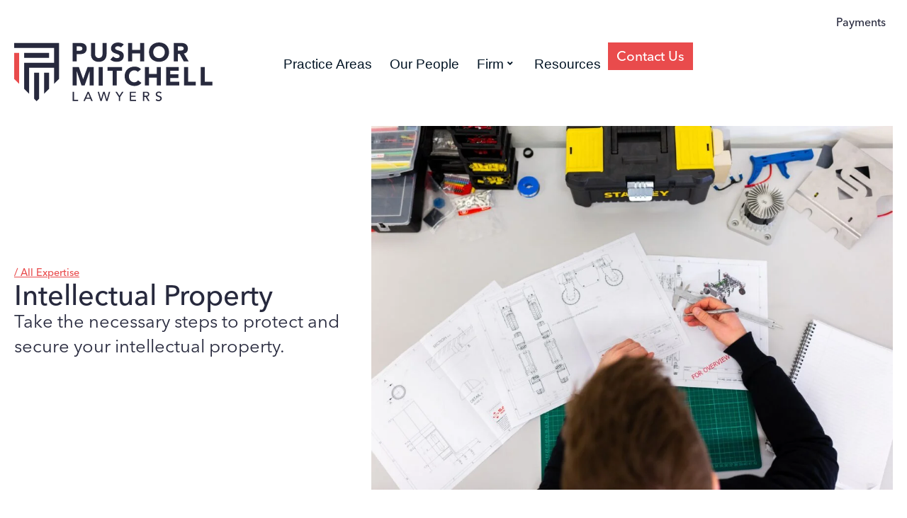

--- FILE ---
content_type: text/html; charset=UTF-8
request_url: https://pushormitchell.com/service/intellectual-property/
body_size: 20639
content:
<!doctype html>
<html lang="en-CA" data-theme="default">
<head>
	<meta charset="UTF-8">
		<meta name="viewport" content="width=device-width, initial-scale=1">
	<link rel="profile" href="https://gmpg.org/xfn/11">
	<meta name='robots' content='index, follow, max-image-preview:large, max-snippet:-1, max-video-preview:-1' />

	<!-- This site is optimized with the Yoast SEO plugin v26.8 - https://yoast.com/product/yoast-seo-wordpress/ -->
	<title>Pushor Mitchell - Kelowna Intellectual Property (IP) Lawyers, Trademarks | Okanagan Law Firm, Penticton, Vernon</title>
	<meta name="description" content="Pushor Mitchell&#039;s IP lawyers can help protect intellectual property assets, including: trade-marks, copyrights, patent licensing, industrial designs, trade secrets, confidential information and plant breeders rights." />
	<link rel="canonical" href="https://pushormitchell.com/service/intellectual-property/" />
	<meta property="og:locale" content="en_US" />
	<meta property="og:type" content="article" />
	<meta property="og:title" content="Pushor Mitchell - Kelowna Intellectual Property (IP) Lawyers, Trademarks | Okanagan Law Firm, Penticton, Vernon" />
	<meta property="og:description" content="Pushor Mitchell&#039;s IP lawyers can help protect intellectual property assets, including: trade-marks, copyrights, patent licensing, industrial designs, trade secrets, confidential information and plant breeders rights." />
	<meta property="og:url" content="https://pushormitchell.com/service/intellectual-property/" />
	<meta property="og:site_name" content="Pushor Mitchell LLP" />
	<meta property="article:publisher" content="https://www.facebook.com/PushorMitchellLLP/" />
	<meta property="article:modified_time" content="2025-05-02T18:29:04+00:00" />
	<meta name="twitter:card" content="summary_large_image" />
	<meta name="twitter:label1" content="Est. reading time" />
	<meta name="twitter:data1" content="2 minutes" />
	<meta name="twitter:label2" content="Written by" />
	<meta name="twitter:data2" content="Pushor Mitchell LLP" />
	<script type="application/ld+json" class="yoast-schema-graph">{"@context":"https://schema.org","@graph":[{"@type":"WebPage","@id":"https://pushormitchell.com/service/intellectual-property/","url":"https://pushormitchell.com/service/intellectual-property/","name":"Pushor Mitchell - Kelowna Intellectual Property (IP) Lawyers, Trademarks | Okanagan Law Firm, Penticton, Vernon","isPartOf":{"@id":"https://pushormitchell.com/#website"},"datePublished":"2014-08-19T05:43:46+00:00","dateModified":"2025-05-02T18:29:04+00:00","description":"Pushor Mitchell's IP lawyers can help protect intellectual property assets, including: trade-marks, copyrights, patent licensing, industrial designs, trade secrets, confidential information and plant breeders rights.","breadcrumb":{"@id":"https://pushormitchell.com/service/intellectual-property/#breadcrumb"},"inLanguage":"en-CA","potentialAction":[{"@type":"ReadAction","target":["https://pushormitchell.com/service/intellectual-property/"]}]},{"@type":"BreadcrumbList","@id":"https://pushormitchell.com/service/intellectual-property/#breadcrumb","itemListElement":[{"@type":"ListItem","position":1,"name":"Home","item":"https://pushormitchell.com/"},{"@type":"ListItem","position":2,"name":"Practice Areas","item":"https://pushormitchell.com/service/"},{"@type":"ListItem","position":3,"name":"Intellectual Property"}]},{"@type":"WebSite","@id":"https://pushormitchell.com/#website","url":"https://pushormitchell.com/","name":"Pushor Mitchell LLP","description":"A full service law firm serving our clients and community for 50 years","publisher":{"@id":"https://pushormitchell.com/#organization"},"potentialAction":[{"@type":"SearchAction","target":{"@type":"EntryPoint","urlTemplate":"https://pushormitchell.com/?s={search_term_string}"},"query-input":{"@type":"PropertyValueSpecification","valueRequired":true,"valueName":"search_term_string"}}],"inLanguage":"en-CA"},{"@type":"Organization","@id":"https://pushormitchell.com/#organization","name":"Pushor Mitchell LLP","url":"https://pushormitchell.com/","logo":{"@type":"ImageObject","inLanguage":"en-CA","@id":"https://pushormitchell.com/#/schema/logo/image/","url":"https://pushormitchell.com/wp-content/uploads/2024/03/PM_icon-2colour-navy.png","contentUrl":"https://pushormitchell.com/wp-content/uploads/2024/03/PM_icon-2colour-navy.png","width":750,"height":750,"caption":"Pushor Mitchell LLP"},"image":{"@id":"https://pushormitchell.com/#/schema/logo/image/"},"sameAs":["https://www.facebook.com/PushorMitchellLLP/","https://www.linkedin.com/company/pushor-mitchell-llp/","https://www.instagram.com/pushormitchell/"]}]}</script>
	<!-- / Yoast SEO plugin. -->


<link rel='dns-prefetch' href='//www.google.com' />
<link rel='dns-prefetch' href='//www.googletagmanager.com' />
<link rel="alternate" type="application/rss+xml" title="Pushor Mitchell LLP &raquo; Feed" href="https://pushormitchell.com/feed/" />
<link rel="alternate" type="application/rss+xml" title="Pushor Mitchell LLP &raquo; Comments Feed" href="https://pushormitchell.com/comments/feed/" />
<link rel="alternate" title="oEmbed (JSON)" type="application/json+oembed" href="https://pushormitchell.com/wp-json/oembed/1.0/embed?url=https%3A%2F%2Fpushormitchell.com%2Fservice%2Fintellectual-property%2F" />
<link rel="alternate" title="oEmbed (XML)" type="text/xml+oembed" href="https://pushormitchell.com/wp-json/oembed/1.0/embed?url=https%3A%2F%2Fpushormitchell.com%2Fservice%2Fintellectual-property%2F&#038;format=xml" />
<style id='wp-img-auto-sizes-contain-inline-css'>
img:is([sizes=auto i],[sizes^="auto," i]){contain-intrinsic-size:3000px 1500px}
/*# sourceURL=wp-img-auto-sizes-contain-inline-css */
</style>
<style id='wp-emoji-styles-inline-css'>

	img.wp-smiley, img.emoji {
		display: inline !important;
		border: none !important;
		box-shadow: none !important;
		height: 1em !important;
		width: 1em !important;
		margin: 0 0.07em !important;
		vertical-align: -0.1em !important;
		background: none !important;
		padding: 0 !important;
	}
/*# sourceURL=wp-emoji-styles-inline-css */
</style>
<link rel='stylesheet' id='wp-block-library-css' href='https://pushormitchell.com/wp-includes/css/dist/block-library/style.min.css?ver=6.9' media='all' />
<style id='co-authors-plus-coauthors-style-inline-css'>
.wp-block-co-authors-plus-coauthors.is-layout-flow [class*=wp-block-co-authors-plus]{display:inline}

/*# sourceURL=https://pushormitchell.com/wp-content/plugins/co-authors-plus/build/blocks/block-coauthors/style-index.css */
</style>
<style id='co-authors-plus-avatar-style-inline-css'>
.wp-block-co-authors-plus-avatar :where(img){height:auto;max-width:100%;vertical-align:bottom}.wp-block-co-authors-plus-coauthors.is-layout-flow .wp-block-co-authors-plus-avatar :where(img){vertical-align:middle}.wp-block-co-authors-plus-avatar:is(.alignleft,.alignright){display:table}.wp-block-co-authors-plus-avatar.aligncenter{display:table;margin-inline:auto}

/*# sourceURL=https://pushormitchell.com/wp-content/plugins/co-authors-plus/build/blocks/block-coauthor-avatar/style-index.css */
</style>
<style id='co-authors-plus-image-style-inline-css'>
.wp-block-co-authors-plus-image{margin-bottom:0}.wp-block-co-authors-plus-image :where(img){height:auto;max-width:100%;vertical-align:bottom}.wp-block-co-authors-plus-coauthors.is-layout-flow .wp-block-co-authors-plus-image :where(img){vertical-align:middle}.wp-block-co-authors-plus-image:is(.alignfull,.alignwide) :where(img){width:100%}.wp-block-co-authors-plus-image:is(.alignleft,.alignright){display:table}.wp-block-co-authors-plus-image.aligncenter{display:table;margin-inline:auto}

/*# sourceURL=https://pushormitchell.com/wp-content/plugins/co-authors-plus/build/blocks/block-coauthor-image/style-index.css */
</style>
<link rel='stylesheet' id='hello-elementor-css' href='https://pushormitchell.com/wp-content/themes/hello-elementor/assets/css/reset.css?ver=3.4.5' media='all' />
<link rel='stylesheet' id='tlg-css' href='https://pushormitchell.com/wp-content/themes/pushormitchell-2024/styles/style.min.css?ver=2024.05.05' media='all' />
<link rel='stylesheet' id='hello-elementor-theme-style-css' href='https://pushormitchell.com/wp-content/themes/hello-elementor/assets/css/theme.css?ver=3.4.5' media='all' />
<link rel='stylesheet' id='hello-elementor-header-footer-css' href='https://pushormitchell.com/wp-content/themes/hello-elementor/assets/css/header-footer.css?ver=3.4.5' media='all' />
<link rel='stylesheet' id='elementor-frontend-css' href='https://pushormitchell.com/wp-content/uploads/elementor/css/custom-frontend.min.css?ver=1769247489' media='all' />
<link rel='stylesheet' id='elementor-post-14921-css' href='https://pushormitchell.com/wp-content/uploads/elementor/css/post-14921.css?ver=1769247490' media='all' />
<link rel='stylesheet' id='pafe-18852-css' href='https://pushormitchell.com/wp-content/uploads/premium-addons-elementor/pafe-18852.css?ver=1746185344' media='all' />
<link rel='stylesheet' id='widget-nav-menu-css' href='https://pushormitchell.com/wp-content/uploads/elementor/css/custom-pro-widget-nav-menu.min.css?ver=1769247490' media='all' />
<link rel='stylesheet' id='pa-glass-css' href='https://pushormitchell.com/wp-content/plugins/premium-addons-for-elementor/assets/frontend/min-css/liquid-glass.min.css?ver=4.11.65' media='all' />
<link rel='stylesheet' id='dashicons-css' href='https://pushormitchell.com/wp-includes/css/dashicons.min.css?ver=6.9' media='all' />
<link rel='stylesheet' id='font-awesome-5-all-css' href='https://pushormitchell.com/wp-content/plugins/elementor/assets/lib/font-awesome/css/all.min.css?ver=4.11.65' media='all' />
<link rel='stylesheet' id='e-sticky-css' href='https://pushormitchell.com/wp-content/plugins/elementor-pro/assets/css/modules/sticky.min.css?ver=3.34.0' media='all' />
<link rel='stylesheet' id='widget-social-icons-css' href='https://pushormitchell.com/wp-content/plugins/elementor/assets/css/widget-social-icons.min.css?ver=3.33.4' media='all' />
<link rel='stylesheet' id='e-apple-webkit-css' href='https://pushormitchell.com/wp-content/uploads/elementor/css/custom-apple-webkit.min.css?ver=1769247489' media='all' />
<link rel='stylesheet' id='widget-heading-css' href='https://pushormitchell.com/wp-content/plugins/elementor/assets/css/widget-heading.min.css?ver=3.33.4' media='all' />
<link rel='stylesheet' id='e-animation-fadeIn-css' href='https://pushormitchell.com/wp-content/plugins/elementor/assets/lib/animations/styles/fadeIn.min.css?ver=3.33.4' media='all' />
<link rel='stylesheet' id='swiper-css' href='https://pushormitchell.com/wp-content/plugins/elementor/assets/lib/swiper/v8/css/swiper.min.css?ver=8.4.5' media='all' />
<link rel='stylesheet' id='e-swiper-css' href='https://pushormitchell.com/wp-content/plugins/elementor/assets/css/conditionals/e-swiper.min.css?ver=3.33.4' media='all' />
<link rel='stylesheet' id='widget-image-carousel-css' href='https://pushormitchell.com/wp-content/plugins/elementor/assets/css/widget-image-carousel.min.css?ver=3.33.4' media='all' />
<link rel='stylesheet' id='e-animation-fadeInUp-css' href='https://pushormitchell.com/wp-content/plugins/elementor/assets/lib/animations/styles/fadeInUp.min.css?ver=3.33.4' media='all' />
<link rel='stylesheet' id='widget-loop-common-css' href='https://pushormitchell.com/wp-content/plugins/elementor-pro/assets/css/widget-loop-common.min.css?ver=3.34.0' media='all' />
<link rel='stylesheet' id='widget-loop-grid-css' href='https://pushormitchell.com/wp-content/uploads/elementor/css/custom-pro-widget-loop-grid.min.css?ver=1769247490' media='all' />
<link rel='stylesheet' id='widget-lottie-css' href='https://pushormitchell.com/wp-content/plugins/elementor-pro/assets/css/widget-lottie.min.css?ver=3.34.0' media='all' />
<link rel='stylesheet' id='e-popup-css' href='https://pushormitchell.com/wp-content/plugins/elementor-pro/assets/css/conditionals/popup.min.css?ver=3.34.0' media='all' />
<link rel='stylesheet' id='e-animation-fadeInRight-css' href='https://pushormitchell.com/wp-content/plugins/elementor/assets/lib/animations/styles/fadeInRight.min.css?ver=3.33.4' media='all' />
<link rel='stylesheet' id='elementor-post-18852-css' href='https://pushormitchell.com/wp-content/uploads/elementor/css/post-18852.css?ver=1769247505' media='all' />
<link rel='stylesheet' id='elementor-post-20386-css' href='https://pushormitchell.com/wp-content/uploads/elementor/css/post-20386.css?ver=1769247492' media='all' />
<link rel='stylesheet' id='elementor-post-15174-css' href='https://pushormitchell.com/wp-content/uploads/elementor/css/post-15174.css?ver=1769248183' media='all' />
<link rel='stylesheet' id='elementor-post-16489-css' href='https://pushormitchell.com/wp-content/uploads/elementor/css/post-16489.css?ver=1769247492' media='all' />
<link rel='stylesheet' id='elementor-post-14910-css' href='https://pushormitchell.com/wp-content/uploads/elementor/css/post-14910.css?ver=1769247492' media='all' />
<script src="https://pushormitchell.com/wp-includes/js/jquery/jquery.min.js?ver=3.7.1" id="jquery-core-js"></script>
<script src="https://pushormitchell.com/wp-includes/js/jquery/jquery-migrate.min.js?ver=3.4.1" id="jquery-migrate-js"></script>

<!-- Google tag (gtag.js) snippet added by Site Kit -->
<!-- Google Analytics snippet added by Site Kit -->
<script src="https://www.googletagmanager.com/gtag/js?id=GT-KFT84RX" id="google_gtagjs-js" async></script>
<script id="google_gtagjs-js-after">
window.dataLayer = window.dataLayer || [];function gtag(){dataLayer.push(arguments);}
gtag("set","linker",{"domains":["pushormitchell.com"]});
gtag("js", new Date());
gtag("set", "developer_id.dZTNiMT", true);
gtag("config", "GT-KFT84RX", {"googlesitekit_post_type":"practice-area"});
 window._googlesitekit = window._googlesitekit || {}; window._googlesitekit.throttledEvents = []; window._googlesitekit.gtagEvent = (name, data) => { var key = JSON.stringify( { name, data } ); if ( !! window._googlesitekit.throttledEvents[ key ] ) { return; } window._googlesitekit.throttledEvents[ key ] = true; setTimeout( () => { delete window._googlesitekit.throttledEvents[ key ]; }, 5 ); gtag( "event", name, { ...data, event_source: "site-kit" } ); }; 
//# sourceURL=google_gtagjs-js-after
</script>
<link rel="https://api.w.org/" href="https://pushormitchell.com/wp-json/" /><link rel="alternate" title="JSON" type="application/json" href="https://pushormitchell.com/wp-json/wp/v2/practice-area/195" /><link rel="EditURI" type="application/rsd+xml" title="RSD" href="https://pushormitchell.com/xmlrpc.php?rsd" />
<meta name="generator" content="WordPress 6.9" />
<link rel='shortlink' href='https://pushormitchell.com/?p=195' />
<meta name="generator" content="Site Kit by Google 1.170.0" /><!-- Google Tag Manager -->
<script>(function(w,d,s,l,i){w[l]=w[l]||[];w[l].push({'gtm.start':
new Date().getTime(),event:'gtm.js'});var f=d.getElementsByTagName(s)[0],
j=d.createElement(s),dl=l!='dataLayer'?'&l='+l:'';j.async=true;j.src=
'https://www.googletagmanager.com/gtm.js?id='+i+dl;f.parentNode.insertBefore(j,f);
})(window,document,'script','dataLayer','GTM-NNWGN4Q3');</script>
<!-- End Google Tag Manager -->
			<style>
				.e-con.e-parent:nth-of-type(n+4):not(.e-lazyloaded):not(.e-no-lazyload),
				.e-con.e-parent:nth-of-type(n+4):not(.e-lazyloaded):not(.e-no-lazyload) * {
					background-image: none !important;
				}
				@media screen and (max-height: 1024px) {
					.e-con.e-parent:nth-of-type(n+3):not(.e-lazyloaded):not(.e-no-lazyload),
					.e-con.e-parent:nth-of-type(n+3):not(.e-lazyloaded):not(.e-no-lazyload) * {
						background-image: none !important;
					}
				}
				@media screen and (max-height: 640px) {
					.e-con.e-parent:nth-of-type(n+2):not(.e-lazyloaded):not(.e-no-lazyload),
					.e-con.e-parent:nth-of-type(n+2):not(.e-lazyloaded):not(.e-no-lazyload) * {
						background-image: none !important;
					}
				}
			</style>
			<meta name="redi-version" content="1.2.7" /><link rel="icon" href="https://pushormitchell.com/wp-content/uploads/2024/03/cropped-PM_icon-2colour-navy-32x32.png" sizes="32x32" />
<link rel="icon" href="https://pushormitchell.com/wp-content/uploads/2024/03/cropped-PM_icon-2colour-navy-192x192.png" sizes="192x192" />
<link rel="apple-touch-icon" href="https://pushormitchell.com/wp-content/uploads/2024/03/cropped-PM_icon-2colour-navy-180x180.png" />
<meta name="msapplication-TileImage" content="https://pushormitchell.com/wp-content/uploads/2024/03/cropped-PM_icon-2colour-navy-270x270.png" />
</head>
<body class="wp-singular practice-area-template-default single single-practice-area postid-195 wp-embed-responsive wp-theme-hello-elementor wp-child-theme-pushormitchell-2024 hello-elementor-default elementor-default elementor-kit-14921 elementor-page-15174">

<!-- Google Tag Manager (noscript) -->
<noscript><iframe src="https://www.googletagmanager.com/ns.html?id=GTM-NNWGN4Q3"
height="0" width="0" style="display:none;visibility:hidden"></iframe></noscript>
<!-- End Google Tag Manager (noscript) -->
		<header data-elementor-type="header" data-elementor-id="18852" class="elementor elementor-18852 elementor-location-header" data-elementor-post-type="elementor_library">
			<div class="elementor-element elementor-element-2489957 e-flex e-con-boxed e-con e-parent" data-id="2489957" data-element_type="container" id="nav-bar-desktop" data-settings="{&quot;sticky&quot;:&quot;top&quot;,&quot;sticky_effects_offset&quot;:20,&quot;sticky_on&quot;:[&quot;widescreen&quot;,&quot;desktop&quot;,&quot;laptop&quot;,&quot;tablet&quot;,&quot;mobile_extra&quot;,&quot;mobile&quot;],&quot;sticky_offset&quot;:0,&quot;sticky_anchor_link_offset&quot;:0}">
					<div class="e-con-inner">
		<div class="elementor-element elementor-element-557fdff e-con-full e-flex e-con e-child" data-id="557fdff" data-element_type="container">
				<div class="elementor-element elementor-element-a25697a elementor-widget elementor-widget-html" data-id="a25697a" data-element_type="widget" data-widget_type="html.default">
				<div class="elementor-widget-container">
					<a id="logo" class="logo-full" href="/">
<svg xmlns="http://www.w3.org/2000/svg" xml:space="preserve" id="Layer_1" x="0" y="0" style="enable-background:new 0 0 336 100" version="1.1" viewBox="0 0 336 100">
  <g>
    <path d="M99.1 83.9h2.2v13.7h7.1v2h-9.3zM124.4 83.9h1.9l6.7 15.7h-2.5l-1.6-3.9h-7.5l-1.6 3.9h-2.5l7.1-15.7zm3.8 10-2.9-7.2-3 7.2h5.9zM141.4 83.9h2.2l3.5 12.6 3.7-12.6h2.4l3.7 12.6h.1l3.4-12.6h2.2l-4.5 15.7h-2.3L152 86.8l-3.8 12.8H146zM177.2 92.9l-5.9-9h2.7l4.3 6.9 4.4-6.9h2.6l-5.9 9v6.7h-2.2zM195.9 83.9h10.2v2h-8v4.7h7.4v2h-7.4v5h8.4v2h-10.6zM218.3 83.9h5.5c1 0 1.8.1 2.5.4.6.3 1.2.6 1.5 1 .4.4.6.9.8 1.4.1.5.2 1 .2 1.5s-.1 1-.3 1.5c-.2.5-.4.9-.8 1.3-.3.4-.7.7-1.2 1-.5.3-1 .4-1.6.5l4.5 7.2h-2.7l-4-6.9h-2.4v6.9h-2.1V83.9zm2.2 6.9h2.8c.4 0 .8 0 1.2-.1.4-.1.8-.2 1.1-.4.3-.2.6-.4.8-.8.2-.3.3-.8.3-1.3s-.1-1-.3-1.3c-.2-.3-.4-.6-.8-.8-.3-.2-.7-.3-1.1-.4-.4-.1-.8-.1-1.2-.1h-2.8v5.2zM241.2 96.3c.4.6.9 1 1.5 1.3.6.3 1.2.4 1.8.4.4 0 .7-.1 1.1-.2.4-.1.7-.3 1-.5.3-.2.5-.5.7-.8.2-.3.3-.7.3-1.1 0-.6-.2-1.1-.6-1.4-.4-.3-.9-.6-1.4-.8-.6-.2-1.2-.4-1.9-.6-.7-.2-1.3-.5-1.9-.8-.6-.4-1-.8-1.4-1.4-.4-.6-.6-1.4-.6-2.4 0-.5.1-.9.3-1.5.2-.5.5-1 .9-1.4.4-.4 1-.8 1.6-1.1.7-.3 1.5-.4 2.4-.4.9 0 1.7.1 2.5.4.8.2 1.5.7 2.1 1.4l-1.7 1.6c-.3-.4-.6-.7-1.1-1-.5-.3-1-.4-1.7-.4-.6 0-1.1.1-1.5.2-.4.2-.7.4-.9.6-.2.2-.4.5-.5.8-.1.3-.1.5-.1.8 0 .7.2 1.2.6 1.5.4.4.9.6 1.4.9.6.2 1.2.4 1.9.6.7.2 1.3.4 1.9.7.6.3 1 .7 1.4 1.3.4.5.6 1.3.6 2.2 0 .8-.1 1.4-.4 2-.3.6-.7 1.1-1.2 1.5-.5.4-1.1.7-1.7 1-.7.2-1.4.3-2.1.3-1 0-2-.2-2.9-.5-.9-.4-1.6-.9-2.1-1.6l1.7-1.6z" class="logo-text-primary"/>
  </g>
  <g>
    <path d="M316 42h6.9v24.9h12.8v6.4H316zM99.1 42h10.5l7.2 20.4h.1l7.3-20.4h10.4v31.3h-6.9v-24h-.1l-8.3 24h-5.2l-8-24h-.1v24h-6.9zM143.2 42h6.9v31.4h-6.9zM166.9 48.1H158V42h24.8v6.1h-9v25.2h-6.9zM209.3 50.1c-.7-.8-1.5-1.5-2.5-1.9-1-.4-2.1-.7-3.4-.7-1.3 0-2.5.3-3.6.8s-2.1 1.2-2.9 2.1c-.8.9-1.4 2-1.9 3.2-.5 1.2-.7 2.6-.7 4 0 1.5.2 2.8.7 4.1.5 1.2 1.1 2.3 1.9 3.2.8.9 1.7 1.6 2.8 2.1 1.1.5 2.2.8 3.5.8 1.4 0 2.7-.3 3.8-.9 1.1-.6 2-1.4 2.7-2.5l5.8 4.3c-1.3 1.9-3 3.2-5.1 4.1-2 .9-4.1 1.3-6.3 1.3-2.5 0-4.7-.4-6.8-1.2-2.1-.8-3.9-1.9-5.4-3.3-1.5-1.4-2.7-3.2-3.5-5.2-.8-2-1.3-4.3-1.3-6.8s.4-4.8 1.3-6.8c.8-2 2-3.8 3.5-5.2 1.5-1.4 3.3-2.5 5.4-3.3 2.1-.8 4.3-1.2 6.8-1.2.9 0 1.8.1 2.8.2 1 .2 1.9.4 2.8.8.9.4 1.8.8 2.7 1.4.9.6 1.6 1.3 2.3 2.2l-5.4 4.4zM221.3 42h6.9v11.7h13.4V42h6.9v31.3h-6.9V59.8h-13.4v13.5h-6.9zM257.5 42h21.3v6.3h-14.4v5.9H278v6.4h-13.6v6.3h15.2v6.4h-22.1zM287.8 42h6.9v24.9h12.8v6.4h-19.7z" class="logo-text-primary"/>
  </g>
  <g>
    <path d="M99.1.8h11.7c1.6 0 3.2.1 4.6.4 1.4.3 2.7.8 3.8 1.5 1.1.7 1.9 1.7 2.6 2.9.6 1.2 1 2.8 1 4.6 0 1.8-.3 3.4-.9 4.6-.6 1.2-1.4 2.2-2.4 3-1 .7-2.3 1.3-3.7 1.6-1.4.3-3 .5-4.6.5H106v12.2h-6.9V.8zm6.9 13.3h4.6c.6 0 1.2-.1 1.8-.2.6-.1 1.1-.3 1.6-.6s.8-.7 1.1-1.2c.3-.5.4-1.1.4-1.8 0-.8-.2-1.4-.6-1.9-.4-.5-.8-.9-1.4-1.1-.6-.3-1.2-.4-1.9-.5-.7-.1-1.4-.1-2-.1H106v7.4zM156.4 20.1c0 1.9-.3 3.6-.8 5.1-.6 1.6-1.4 2.9-2.5 4.1-1.1 1.2-2.5 2.1-4.1 2.7-1.7.6-3.6 1-5.7 1-2.2 0-4.1-.3-5.8-1-1.7-.6-3-1.6-4.1-2.7s-1.9-2.5-2.5-4.1c-.6-1.6-.8-3.3-.8-5.1V.8h6.9v19c0 1 .2 1.9.5 2.7.3.8.7 1.5 1.3 2.1.6.6 1.2 1.1 2 1.4.8.3 1.6.5 2.5.5.9 0 1.8-.2 2.5-.5.8-.3 1.4-.8 2-1.4.6-.6 1-1.3 1.3-2.1.3-.8.5-1.7.5-2.7V.8h6.9v19.3zM180.7 8.5c-.6-.7-1.3-1.2-2.3-1.6-1-.3-1.9-.5-2.7-.5-.5 0-1 .1-1.6.2-.5.1-1 .3-1.5.6s-.9.6-1.2 1c-.3.3-.4.8-.4 1.4 0 .9.4 1.7 1.1 2.2.7.5 1.6.9 2.7 1.3s2.2.7 3.5 1.1c1.2.4 2.4.9 3.5 1.5s2 1.5 2.7 2.6c.7 1.1 1.1 2.6 1.1 4.4 0 1.7-.3 3.3-1 4.6-.7 1.3-1.5 2.4-2.6 3.2-1.1.9-2.4 1.5-3.9 1.9-1.5.4-3 .6-4.6.6-2 0-3.9-.3-5.7-.9-1.7-.6-3.4-1.6-4.9-3l4.9-5.4c.7.9 1.6 1.7 2.7 2.2 1.1.5 2.2.8 3.3.8.6 0 1.1-.1 1.7-.2.6-.1 1.1-.3 1.6-.6s.8-.6 1.1-1c.3-.4.4-.9.4-1.5 0-.9-.4-1.7-1.1-2.2-.7-.5-1.6-1-2.7-1.4-1.1-.4-2.3-.8-3.5-1.2-1.3-.4-2.5-.9-3.5-1.6-1.1-.6-2-1.5-2.7-2.6-.7-1.1-1.1-2.5-1.1-4.2 0-1.7.3-3.2 1-4.4.7-1.3 1.6-2.3 2.7-3.2 1.1-.9 2.4-1.5 3.8-1.9 1.4-.4 2.9-.6 4.5-.6 1.8 0 3.5.3 5.1.8 1.7.5 3.1 1.3 4.5 2.5l-4.9 5.1zM192.9.8h6.9v11.7h13.5V.8h6.9v31.4h-6.9V18.6h-13.5v13.6h-6.9zM228.3 16.5c0-2.5.4-4.8 1.3-6.8.8-2 2-3.8 3.5-5.2 1.5-1.4 3.3-2.5 5.4-3.3 2.1-.8 4.3-1.2 6.8-1.2s4.7.4 6.8 1.2c2.1.8 3.9 1.9 5.4 3.3 1.5 1.4 2.7 3.2 3.5 5.2.8 2 1.3 4.3 1.3 6.8s-.4 4.8-1.3 6.8c-.8 2-2 3.8-3.5 5.2-1.5 1.4-3.3 2.5-5.4 3.3-2.1.8-4.3 1.2-6.8 1.2s-4.7-.4-6.8-1.2c-2.1-.8-3.9-1.9-5.4-3.3-1.5-1.4-2.7-3.2-3.5-5.2-.8-2-1.3-4.3-1.3-6.8m7.2 0c0 1.5.2 2.8.7 4.1.5 1.2 1.1 2.3 2 3.2.9.9 1.9 1.6 3.1 2.1 1.2.5 2.5.8 4 .8s2.8-.3 4-.8c1.2-.5 2.2-1.2 3.1-2.1.9-.9 1.5-2 2-3.2.5-1.2.7-2.6.7-4.1 0-1.4-.2-2.8-.7-4-.5-1.2-1.1-2.3-2-3.2-.9-.9-1.9-1.6-3.1-2.1-1.2-.5-2.5-.8-4-.8s-2.8.3-4 .8c-1.2.5-2.2 1.2-3.1 2.1-.9.9-1.5 2-2 3.2-.4 1.2-.7 2.5-.7 4M270.2.8h12.1c1.6 0 3.1.2 4.5.5s2.7.8 3.8 1.6c1.1.7 1.9 1.7 2.6 2.9.6 1.2 1 2.8 1 4.6 0 2.2-.6 4.1-1.7 5.6-1.2 1.6-2.8 2.5-5.1 2.9l8 13.2h-8.3l-6.6-12.5h-3.4v12.5h-6.9V.8zm6.9 13h4.1c.6 0 1.3 0 2-.1.7 0 1.3-.2 1.9-.4.6-.2 1-.6 1.4-1 .4-.5.6-1.1.6-2 0-.8-.2-1.4-.5-1.9s-.7-.8-1.2-1.1c-.5-.3-1.1-.4-1.7-.5-.7-.1-1.3-.1-1.9-.1h-4.5v7.1z" class="logo-text-primary"/>
  </g>
  <g>
    <path d="M0 .8v8.4h67.6v25.3H16.9v44.4l8.4 8.4V43h42.3v27.4L76 62V.8z" class="logo-icon-primary"/>
    <path d="M16.9 17.7h42.2v8.4H16.9zM33.8 95.8 38 100l4.2-4.2V51.4h-8.4zM50.7 87.3l8.4-8.4V51.4h-8.4z" class="logo-icon-primary"/>
  </g>
  <g>
    <path d="m0 62 8.4 8.4V17.7H0z" class="logo-icon-secondary"/>
  </g>
</svg>
</a>				</div>
				</div>
				</div>
		<div class="elementor-element elementor-element-856c7b9 e-con-full e-flex e-con e-child" data-id="856c7b9" data-element_type="container">
				<div class="elementor-element elementor-element-1b30f16 elementor-nav-menu--dropdown-none elementor-hidden-tablet elementor-hidden-mobile elementor-nav-menu__align-end elementor-widget elementor-widget-nav-menu" data-id="1b30f16" data-element_type="widget" data-settings="{&quot;layout&quot;:&quot;horizontal&quot;,&quot;submenu_icon&quot;:{&quot;value&quot;:&quot;&lt;svg aria-hidden=\&quot;true\&quot; class=\&quot;e-font-icon-svg e-fas-caret-down\&quot; viewBox=\&quot;0 0 320 512\&quot; xmlns=\&quot;http:\/\/www.w3.org\/2000\/svg\&quot;&gt;&lt;path d=\&quot;M31.3 192h257.3c17.8 0 26.7 21.5 14.1 34.1L174.1 354.8c-7.8 7.8-20.5 7.8-28.3 0L17.2 226.1C4.6 213.5 13.5 192 31.3 192z\&quot;&gt;&lt;\/path&gt;&lt;\/svg&gt;&quot;,&quot;library&quot;:&quot;fa-solid&quot;}}" data-widget_type="nav-menu.default">
				<div class="elementor-widget-container">
								<nav aria-label="Menu" class="elementor-nav-menu--main elementor-nav-menu__container elementor-nav-menu--layout-horizontal e--pointer-none">
				<ul id="menu-1-1b30f16" class="elementor-nav-menu"><li class="menu-item menu-item-type-post_type menu-item-object-page menu-item-17930"><a href="https://pushormitchell.com/online-payments/" class="elementor-item">Payments</a></li>
</ul>			</nav>
						<nav class="elementor-nav-menu--dropdown elementor-nav-menu__container" aria-hidden="true">
				<ul id="menu-2-1b30f16" class="elementor-nav-menu"><li class="menu-item menu-item-type-post_type menu-item-object-page menu-item-17930"><a href="https://pushormitchell.com/online-payments/" class="elementor-item" tabindex="-1">Payments</a></li>
</ul>			</nav>
						</div>
				</div>
		<div class="elementor-element elementor-element-25b7219 e-con-full e-flex e-con e-child" data-id="25b7219" data-element_type="container">
				<div class="elementor-element elementor-element-76e32b6 elementor-hidden-mobile elementor-hidden-tablet premium-nav-hor premium-nav-none premium-ham-dropdown elementor-widget elementor-widget-premium-nav-menu" data-id="76e32b6" data-element_type="widget" data-settings="{&quot;submenu_icon&quot;:{&quot;value&quot;:&quot;fas fa-angle-down&quot;,&quot;library&quot;:&quot;fa-solid&quot;},&quot;submenu_item_icon&quot;:{&quot;value&quot;:&quot;&quot;,&quot;library&quot;:&quot;&quot;}}" data-widget_type="premium-nav-menu.default">
				<div class="elementor-widget-container">
								<div data-settings="{&quot;breakpoint&quot;:767,&quot;mobileLayout&quot;:&quot;dropdown&quot;,&quot;mainLayout&quot;:&quot;hor&quot;,&quot;stretchDropdown&quot;:false,&quot;hoverEffect&quot;:&quot;&quot;,&quot;submenuEvent&quot;:&quot;hover&quot;,&quot;submenuTrigger&quot;:&quot;item&quot;,&quot;closeAfterClick&quot;:false,&quot;renderMobileMenu&quot;:true}" class="premium-nav-widget-container premium-nav-pointer-none" style="visibility:hidden; opacity:0;">
				<div class="premium-ver-inner-container">
									<div class="premium-hamburger-toggle premium-mobile-menu-icon" role="button" aria-label="Toggle Menu">
						<span class="premium-toggle-text">
							<i aria-hidden="true" class="fas fa-bars"></i>Menu						</span>
						<span class="premium-toggle-close">
							<i aria-hidden="true" class="fas fa-times"></i>Close						</span>
					</div>
												<div class="premium-nav-menu-container premium-nav-default">
								<ul id="menu-main-menu" class="premium-nav-menu premium-main-nav-menu"><li id="premium-nav-menu-item-17" class="menu-item menu-item-type-post_type menu-item-object-page premium-nav-menu-item" data-full-width="true"><a href="https://pushormitchell.com/service/" class="premium-menu-link premium-menu-link-parent premium-lq__none">Practice Areas</a></li>
<li id="premium-nav-menu-item-705" class="menu-item menu-item-type-post_type menu-item-object-page premium-nav-menu-item"><a href="https://pushormitchell.com/lawyers/" class="premium-menu-link premium-menu-link-parent premium-lq__none">Our People</a></li>
<li id="premium-nav-menu-item-15" class="menu-item menu-item-type-post_type menu-item-object-page premium-nav-menu-item premium-mega-nav-item menu-item-has-children premium-mega-item-static"><a href="https://pushormitchell.com/about-us/" class="premium-menu-link premium-menu-link-parent premium-lq__none">Firm<i class="fas fa-angle-down premium-dropdown-icon"></i></a><div id="premium-mega-content-15" class="premium-mega-content-container" style="width:800px"><style>.elementor-15997 .elementor-element.elementor-element-e915e79{--display:flex;--flex-direction:row;--container-widget-width:initial;--container-widget-height:100%;--container-widget-flex-grow:1;--container-widget-align-self:stretch;--flex-wrap-mobile:wrap;--gap:0px 0px;--row-gap:0px;--column-gap:0px;box-shadow:3px 3px 8px 0px rgba(0, 0, 0, 0.39);--padding-top:0px;--padding-bottom:0px;--padding-left:0px;--padding-right:0px;}.elementor-15997 .elementor-element.elementor-element-e915e79:not(.elementor-motion-effects-element-type-background), .elementor-15997 .elementor-element.elementor-element-e915e79 > .elementor-motion-effects-container > .elementor-motion-effects-layer{background-color:var( --e-global-color-3384677 );}.elementor-15997 .elementor-element.elementor-element-bdaa04e{--display:flex;--padding-top:50px;--padding-bottom:50px;--padding-left:50px;--padding-right:50px;}.elementor-15997 .elementor-element.elementor-element-bdaa04e:not(.elementor-motion-effects-element-type-background), .elementor-15997 .elementor-element.elementor-element-bdaa04e > .elementor-motion-effects-container > .elementor-motion-effects-layer{background-color:var( --e-global-color-accent );}.elementor-15997 .elementor-element.elementor-element-81ac289{--display:flex;--padding-top:50px;--padding-bottom:50px;--padding-left:50px;--padding-right:50px;}.elementor-15997 .elementor-element.elementor-element-6eeb9e2 .elementor-nav-menu .elementor-item{font-size:1.1rem;font-weight:500;}.elementor-15997 .elementor-element.elementor-element-6eeb9e2 .elementor-nav-menu--main .elementor-item{color:var( --e-global-color-primary );fill:var( --e-global-color-primary );padding-left:0px;padding-right:0px;padding-top:6px;padding-bottom:6px;}.elementor-15997 .elementor-element.elementor-element-6eeb9e2 .elementor-nav-menu--main .elementor-item:hover,
					.elementor-15997 .elementor-element.elementor-element-6eeb9e2 .elementor-nav-menu--main .elementor-item.elementor-item-active,
					.elementor-15997 .elementor-element.elementor-element-6eeb9e2 .elementor-nav-menu--main .elementor-item.highlighted,
					.elementor-15997 .elementor-element.elementor-element-6eeb9e2 .elementor-nav-menu--main .elementor-item:focus{color:var( --e-global-color-secondary );fill:var( --e-global-color-secondary );}.elementor-15997 .elementor-element.elementor-element-6eeb9e2 .elementor-nav-menu--main .elementor-item.elementor-item-active{color:var( --e-global-color-primary );}.elementor-15997 .elementor-element.elementor-element-6eeb9e2{--e-nav-menu-horizontal-menu-item-margin:calc( 6px / 2 );}.elementor-15997 .elementor-element.elementor-element-6eeb9e2 .elementor-nav-menu--main:not(.elementor-nav-menu--layout-horizontal) .elementor-nav-menu > li:not(:last-child){margin-bottom:6px;}</style>		<div data-elementor-type="page" data-elementor-id="15997" class="elementor elementor-15997" data-elementor-post-type="elementor_library">
				<div class="elementor-element elementor-element-e915e79 e-con-full e-flex e-con e-parent" data-id="e915e79" data-element_type="container" data-settings="{&quot;background_background&quot;:&quot;classic&quot;}">
		<div class="elementor-element elementor-element-bdaa04e e-con-full e-flex e-con e-child" data-id="bdaa04e" data-element_type="container" data-settings="{&quot;background_background&quot;:&quot;classic&quot;}">
				<div class="elementor-element elementor-element-0e80125 elementor-widget elementor-widget-heading" data-id="0e80125" data-element_type="widget" data-widget_type="heading.default">
				<div class="elementor-widget-container">
					<h4 class="elementor-heading-title elementor-size-default">Join our team</h4>				</div>
				</div>
				<div class="elementor-element elementor-element-84a29b3 elementor-widget elementor-widget-text-editor" data-id="84a29b3" data-element_type="widget" data-widget_type="text-editor.default">
				<div class="elementor-widget-container">
									Be part of a law firm that provides excellent service with a talented team.								</div>
				</div>
				<div class="elementor-element elementor-element-0e49448 elementor-widget elementor-widget-button" data-id="0e49448" data-element_type="widget" data-widget_type="button.default">
				<div class="elementor-widget-container">
									<div class="elementor-button-wrapper">
					<a class="elementor-button elementor-button-link elementor-size-sm" href="https://pushormitchell.com/careers/">
						<span class="elementor-button-content-wrapper">
									<span class="elementor-button-text">Career Opportunities</span>
					</span>
					</a>
				</div>
								</div>
				</div>
				</div>
		<div class="elementor-element elementor-element-81ac289 e-con-full e-flex e-con e-child" data-id="81ac289" data-element_type="container">
				<div class="elementor-element elementor-element-6eeb9e2 elementor-nav-menu--dropdown-none elementor-widget elementor-widget-nav-menu" data-id="6eeb9e2" data-element_type="widget" data-settings="{&quot;layout&quot;:&quot;vertical&quot;,&quot;submenu_icon&quot;:{&quot;value&quot;:&quot;&lt;svg aria-hidden=\&quot;true\&quot; class=\&quot;e-font-icon-svg e-fas-caret-down\&quot; viewBox=\&quot;0 0 320 512\&quot; xmlns=\&quot;http:\/\/www.w3.org\/2000\/svg\&quot;&gt;&lt;path d=\&quot;M31.3 192h257.3c17.8 0 26.7 21.5 14.1 34.1L174.1 354.8c-7.8 7.8-20.5 7.8-28.3 0L17.2 226.1C4.6 213.5 13.5 192 31.3 192z\&quot;&gt;&lt;\/path&gt;&lt;\/svg&gt;&quot;,&quot;library&quot;:&quot;fa-solid&quot;}}" data-widget_type="nav-menu.default">
				<div class="elementor-widget-container">
								<nav aria-label="Menu" class="elementor-nav-menu--main elementor-nav-menu__container elementor-nav-menu--layout-vertical e--pointer-none">
				<ul id="menu-1-6eeb9e2" class="elementor-nav-menu sm-vertical"><li class="menu-item menu-item-type-post_type menu-item-object-page menu-item-16007"><a href="https://pushormitchell.com/about-us/" class="elementor-item">About Us</a></li>
<li class="menu-item menu-item-type-post_type menu-item-object-page menu-item-111"><a href="https://pushormitchell.com/client-experience/" class="elementor-item">Client Experience</a></li>
<li class="menu-item menu-item-type-post_type menu-item-object-page menu-item-113"><a href="https://pushormitchell.com/community/" class="elementor-item">Community</a></li>
<li class="menu-item menu-item-type-post_type menu-item-object-page menu-item-18397"><a href="https://pushormitchell.com/careers/" class="elementor-item">Careers</a></li>
<li class="menu-item menu-item-type-post_type menu-item-object-page menu-item-18396"><a href="https://pushormitchell.com/firm-news/" class="elementor-item">Firm News</a></li>
</ul>			</nav>
						<nav class="elementor-nav-menu--dropdown elementor-nav-menu__container" aria-hidden="true">
				<ul id="menu-2-6eeb9e2" class="elementor-nav-menu sm-vertical"><li class="menu-item menu-item-type-post_type menu-item-object-page menu-item-16007"><a href="https://pushormitchell.com/about-us/" class="elementor-item" tabindex="-1">About Us</a></li>
<li class="menu-item menu-item-type-post_type menu-item-object-page menu-item-111"><a href="https://pushormitchell.com/client-experience/" class="elementor-item" tabindex="-1">Client Experience</a></li>
<li class="menu-item menu-item-type-post_type menu-item-object-page menu-item-113"><a href="https://pushormitchell.com/community/" class="elementor-item" tabindex="-1">Community</a></li>
<li class="menu-item menu-item-type-post_type menu-item-object-page menu-item-18397"><a href="https://pushormitchell.com/careers/" class="elementor-item" tabindex="-1">Careers</a></li>
<li class="menu-item menu-item-type-post_type menu-item-object-page menu-item-18396"><a href="https://pushormitchell.com/firm-news/" class="elementor-item" tabindex="-1">Firm News</a></li>
</ul>			</nav>
						</div>
				</div>
				</div>
				</div>
				</div>
		</div></li>
<li id="premium-nav-menu-item-19579" class="menu-item menu-item-type-post_type menu-item-object-page premium-nav-menu-item"><a href="https://pushormitchell.com/resources/" class="premium-menu-link premium-menu-link-parent premium-lq__none">Resources</a></li>
</ul>							</div>
												<div class="premium-mobile-menu-container">
																<ul id="menu-main-menu-1" class="premium-mobile-menu premium-main-mobile-menu premium-main-nav-menu"><li id="premium-nav-menu-item-171" class="menu-item menu-item-type-post_type menu-item-object-page premium-nav-menu-item" data-full-width="true"><a href="https://pushormitchell.com/service/" class="premium-menu-link premium-menu-link-parent premium-lq__none">Practice Areas</a></li>
<li id="premium-nav-menu-item-7052" class="menu-item menu-item-type-post_type menu-item-object-page premium-nav-menu-item"><a href="https://pushormitchell.com/lawyers/" class="premium-menu-link premium-menu-link-parent premium-lq__none">Our People</a></li>
<li id="premium-nav-menu-item-153" class="menu-item menu-item-type-post_type menu-item-object-page premium-nav-menu-item premium-mega-nav-item menu-item-has-children premium-mega-item-static"><a href="https://pushormitchell.com/about-us/" class="premium-menu-link premium-menu-link-parent premium-lq__none">Firm<i class="fas fa-angle-down premium-dropdown-icon"></i></a><div id="premium-mega-content-151" class="premium-mega-content-container" style="width:800px"><style>.elementor-15997 .elementor-element.elementor-element-e915e79{--display:flex;--flex-direction:row;--container-widget-width:initial;--container-widget-height:100%;--container-widget-flex-grow:1;--container-widget-align-self:stretch;--flex-wrap-mobile:wrap;--gap:0px 0px;--row-gap:0px;--column-gap:0px;box-shadow:3px 3px 8px 0px rgba(0, 0, 0, 0.39);--padding-top:0px;--padding-bottom:0px;--padding-left:0px;--padding-right:0px;}.elementor-15997 .elementor-element.elementor-element-e915e79:not(.elementor-motion-effects-element-type-background), .elementor-15997 .elementor-element.elementor-element-e915e79 > .elementor-motion-effects-container > .elementor-motion-effects-layer{background-color:var( --e-global-color-3384677 );}.elementor-15997 .elementor-element.elementor-element-bdaa04e{--display:flex;--padding-top:50px;--padding-bottom:50px;--padding-left:50px;--padding-right:50px;}.elementor-15997 .elementor-element.elementor-element-bdaa04e:not(.elementor-motion-effects-element-type-background), .elementor-15997 .elementor-element.elementor-element-bdaa04e > .elementor-motion-effects-container > .elementor-motion-effects-layer{background-color:var( --e-global-color-accent );}.elementor-15997 .elementor-element.elementor-element-81ac289{--display:flex;--padding-top:50px;--padding-bottom:50px;--padding-left:50px;--padding-right:50px;}.elementor-15997 .elementor-element.elementor-element-6eeb9e2 .elementor-nav-menu .elementor-item{font-size:1.1rem;font-weight:500;}.elementor-15997 .elementor-element.elementor-element-6eeb9e2 .elementor-nav-menu--main .elementor-item{color:var( --e-global-color-primary );fill:var( --e-global-color-primary );padding-left:0px;padding-right:0px;padding-top:6px;padding-bottom:6px;}.elementor-15997 .elementor-element.elementor-element-6eeb9e2 .elementor-nav-menu--main .elementor-item:hover,
					.elementor-15997 .elementor-element.elementor-element-6eeb9e2 .elementor-nav-menu--main .elementor-item.elementor-item-active,
					.elementor-15997 .elementor-element.elementor-element-6eeb9e2 .elementor-nav-menu--main .elementor-item.highlighted,
					.elementor-15997 .elementor-element.elementor-element-6eeb9e2 .elementor-nav-menu--main .elementor-item:focus{color:var( --e-global-color-secondary );fill:var( --e-global-color-secondary );}.elementor-15997 .elementor-element.elementor-element-6eeb9e2 .elementor-nav-menu--main .elementor-item.elementor-item-active{color:var( --e-global-color-primary );}.elementor-15997 .elementor-element.elementor-element-6eeb9e2{--e-nav-menu-horizontal-menu-item-margin:calc( 6px / 2 );}.elementor-15997 .elementor-element.elementor-element-6eeb9e2 .elementor-nav-menu--main:not(.elementor-nav-menu--layout-horizontal) .elementor-nav-menu > li:not(:last-child){margin-bottom:6px;}</style>		<div data-elementor-type="page" data-elementor-id="15997" class="elementor elementor-15997" data-elementor-post-type="elementor_library">
				<div class="elementor-element elementor-element-e915e79 e-con-full e-flex e-con e-parent" data-id="e915e79" data-element_type="container" data-settings="{&quot;background_background&quot;:&quot;classic&quot;}">
		<div class="elementor-element elementor-element-bdaa04e e-con-full e-flex e-con e-child" data-id="bdaa04e" data-element_type="container" data-settings="{&quot;background_background&quot;:&quot;classic&quot;}">
				<div class="elementor-element elementor-element-0e80125 elementor-widget elementor-widget-heading" data-id="0e80125" data-element_type="widget" data-widget_type="heading.default">
				<div class="elementor-widget-container">
					<h4 class="elementor-heading-title elementor-size-default">Join our team</h4>				</div>
				</div>
				<div class="elementor-element elementor-element-84a29b3 elementor-widget elementor-widget-text-editor" data-id="84a29b3" data-element_type="widget" data-widget_type="text-editor.default">
				<div class="elementor-widget-container">
									Be part of a law firm that provides excellent service with a talented team.								</div>
				</div>
				<div class="elementor-element elementor-element-0e49448 elementor-widget elementor-widget-button" data-id="0e49448" data-element_type="widget" data-widget_type="button.default">
				<div class="elementor-widget-container">
									<div class="elementor-button-wrapper">
					<a class="elementor-button elementor-button-link elementor-size-sm" href="https://pushormitchell.com/careers/">
						<span class="elementor-button-content-wrapper">
									<span class="elementor-button-text">Career Opportunities</span>
					</span>
					</a>
				</div>
								</div>
				</div>
				</div>
		<div class="elementor-element elementor-element-81ac289 e-con-full e-flex e-con e-child" data-id="81ac289" data-element_type="container">
				<div class="elementor-element elementor-element-6eeb9e2 elementor-nav-menu--dropdown-none elementor-widget elementor-widget-nav-menu" data-id="6eeb9e2" data-element_type="widget" data-settings="{&quot;layout&quot;:&quot;vertical&quot;,&quot;submenu_icon&quot;:{&quot;value&quot;:&quot;&lt;svg aria-hidden=\&quot;true\&quot; class=\&quot;e-font-icon-svg e-fas-caret-down\&quot; viewBox=\&quot;0 0 320 512\&quot; xmlns=\&quot;http:\/\/www.w3.org\/2000\/svg\&quot;&gt;&lt;path d=\&quot;M31.3 192h257.3c17.8 0 26.7 21.5 14.1 34.1L174.1 354.8c-7.8 7.8-20.5 7.8-28.3 0L17.2 226.1C4.6 213.5 13.5 192 31.3 192z\&quot;&gt;&lt;\/path&gt;&lt;\/svg&gt;&quot;,&quot;library&quot;:&quot;fa-solid&quot;}}" data-widget_type="nav-menu.default">
				<div class="elementor-widget-container">
								<nav aria-label="Menu" class="elementor-nav-menu--main elementor-nav-menu__container elementor-nav-menu--layout-vertical e--pointer-none">
				<ul id="menu-1-6eeb9e2" class="elementor-nav-menu sm-vertical"><li class="menu-item menu-item-type-post_type menu-item-object-page menu-item-16007"><a href="https://pushormitchell.com/about-us/" class="elementor-item">About Us</a></li>
<li class="menu-item menu-item-type-post_type menu-item-object-page menu-item-111"><a href="https://pushormitchell.com/client-experience/" class="elementor-item">Client Experience</a></li>
<li class="menu-item menu-item-type-post_type menu-item-object-page menu-item-113"><a href="https://pushormitchell.com/community/" class="elementor-item">Community</a></li>
<li class="menu-item menu-item-type-post_type menu-item-object-page menu-item-18397"><a href="https://pushormitchell.com/careers/" class="elementor-item">Careers</a></li>
<li class="menu-item menu-item-type-post_type menu-item-object-page menu-item-18396"><a href="https://pushormitchell.com/firm-news/" class="elementor-item">Firm News</a></li>
</ul>			</nav>
						<nav class="elementor-nav-menu--dropdown elementor-nav-menu__container" aria-hidden="true">
				<ul id="menu-2-6eeb9e2" class="elementor-nav-menu sm-vertical"><li class="menu-item menu-item-type-post_type menu-item-object-page menu-item-16007"><a href="https://pushormitchell.com/about-us/" class="elementor-item" tabindex="-1">About Us</a></li>
<li class="menu-item menu-item-type-post_type menu-item-object-page menu-item-111"><a href="https://pushormitchell.com/client-experience/" class="elementor-item" tabindex="-1">Client Experience</a></li>
<li class="menu-item menu-item-type-post_type menu-item-object-page menu-item-113"><a href="https://pushormitchell.com/community/" class="elementor-item" tabindex="-1">Community</a></li>
<li class="menu-item menu-item-type-post_type menu-item-object-page menu-item-18397"><a href="https://pushormitchell.com/careers/" class="elementor-item" tabindex="-1">Careers</a></li>
<li class="menu-item menu-item-type-post_type menu-item-object-page menu-item-18396"><a href="https://pushormitchell.com/firm-news/" class="elementor-item" tabindex="-1">Firm News</a></li>
</ul>			</nav>
						</div>
				</div>
				</div>
				</div>
				</div>
		</div></li>
<li id="premium-nav-menu-item-195794" class="menu-item menu-item-type-post_type menu-item-object-page premium-nav-menu-item"><a href="https://pushormitchell.com/resources/" class="premium-menu-link premium-menu-link-parent premium-lq__none">Resources</a></li>
</ul>															</div>
									</div>
			</div>
						</div>
				</div>
				<div class="elementor-element elementor-element-2dd703c elementor-hidden-mobile elementor-hidden-widescreen elementor-hidden-desktop elementor-hidden-laptop elementor-hidden-tablet elementor-hidden-mobile_extra elementor-view-default elementor-widget elementor-widget-icon" data-id="2dd703c" data-element_type="widget" data-widget_type="icon.default">
				<div class="elementor-widget-container">
							<div class="elementor-icon-wrapper">
			<div class="elementor-icon">
			<svg aria-hidden="true" class="e-font-icon-svg e-fas-search" viewBox="0 0 512 512" xmlns="http://www.w3.org/2000/svg"><path d="M505 442.7L405.3 343c-4.5-4.5-10.6-7-17-7H372c27.6-35.3 44-79.7 44-128C416 93.1 322.9 0 208 0S0 93.1 0 208s93.1 208 208 208c48.3 0 92.7-16.4 128-44v16.3c0 6.4 2.5 12.5 7 17l99.7 99.7c9.4 9.4 24.6 9.4 33.9 0l28.3-28.3c9.4-9.4 9.4-24.6.1-34zM208 336c-70.7 0-128-57.2-128-128 0-70.7 57.2-128 128-128 70.7 0 128 57.2 128 128 0 70.7-57.2 128-128 128z"></path></svg>			</div>
		</div>
						</div>
				</div>
				<div class="elementor-element elementor-element-b4f4a50 elementor-hidden-tablet elementor-hidden-mobile elementor-widget elementor-widget-button" data-id="b4f4a50" data-element_type="widget" data-widget_type="button.default">
				<div class="elementor-widget-container">
									<div class="elementor-button-wrapper">
					<a class="elementor-button elementor-button-link elementor-size-sm" href="https://pushormitchell.com/contact/">
						<span class="elementor-button-content-wrapper">
									<span class="elementor-button-text">Contact Us</span>
					</span>
					</a>
				</div>
								</div>
				</div>
				<div class="elementor-element elementor-element-59e3432 elementor-hidden-desktop elementor-hidden-laptop elementor-view-default elementor-widget elementor-widget-icon" data-id="59e3432" data-element_type="widget" data-widget_type="icon.default">
				<div class="elementor-widget-container">
							<div class="elementor-icon-wrapper">
			<a class="elementor-icon" href="#elementor-action%3Aaction%3Dpopup%3Aopen%26settings%3DeyJpZCI6IjE0OTEwIiwidG9nZ2xlIjpmYWxzZX0%3D">
			<svg xmlns="http://www.w3.org/2000/svg" xml:space="preserve" style="enable-background:new 0 0 30 24" viewBox="0 0 30 24">  <path d="M0 0h30v3H0zm0 8h30v3H0zm0 8h30v3H0z"></path></svg>			</a>
		</div>
						</div>
				</div>
				</div>
				</div>
					</div>
				</div>
				</header>
				<div data-elementor-type="single-page" data-elementor-id="15174" class="elementor elementor-15174 elementor-location-single post-195 practice-area type-practice-area status-publish hentry" data-elementor-post-type="elementor_library">
			<div class="elementor-element elementor-element-75595f2 e-flex e-con-boxed e-con e-parent" data-id="75595f2" data-element_type="container">
					<div class="e-con-inner">
		<div class="elementor-element elementor-element-e20d533 e-con-full e-flex e-con e-child" data-id="e20d533" data-element_type="container">
				<div class="elementor-element elementor-element-0230ced elementor-invisible elementor-widget elementor-widget-button" data-id="0230ced" data-element_type="widget" data-settings="{&quot;_animation&quot;:&quot;fadeIn&quot;}" data-widget_type="button.default">
				<div class="elementor-widget-container">
									<div class="elementor-button-wrapper">
					<a class="elementor-button elementor-button-link elementor-size-sm" href="/service/">
						<span class="elementor-button-content-wrapper">
									<span class="elementor-button-text">/ All Expertise</span>
					</span>
					</a>
				</div>
								</div>
				</div>
				<div class="elementor-element elementor-element-ecc27bc elementor-invisible elementor-widget elementor-widget-theme-post-title elementor-page-title elementor-widget-heading" data-id="ecc27bc" data-element_type="widget" data-settings="{&quot;_animation&quot;:&quot;fadeIn&quot;}" data-widget_type="theme-post-title.default">
				<div class="elementor-widget-container">
					<h1 class="elementor-heading-title elementor-size-default">Intellectual Property</h1>				</div>
				</div>
				<div class="elementor-element elementor-element-4c58f22 elementor-invisible elementor-widget elementor-widget-heading" data-id="4c58f22" data-element_type="widget" data-settings="{&quot;_animation&quot;:&quot;fadeIn&quot;,&quot;_animation_delay&quot;:300}" data-widget_type="heading.default">
				<div class="elementor-widget-container">
					<h3 class="elementor-heading-title elementor-size-default">Take the necessary steps to protect and secure your intellectual property.</h3>				</div>
				</div>
				</div>
		<div class="elementor-element elementor-element-d399e34 e-con-full e-flex e-con e-child" data-id="d399e34" data-element_type="container">
				<div class="elementor-element elementor-element-981fe32 elementor-invisible elementor-widget elementor-widget-image-carousel" data-id="981fe32" data-element_type="widget" data-settings="{&quot;slides_to_show&quot;:&quot;1&quot;,&quot;navigation&quot;:&quot;none&quot;,&quot;_animation&quot;:&quot;fadeIn&quot;,&quot;autoplay&quot;:&quot;yes&quot;,&quot;pause_on_hover&quot;:&quot;yes&quot;,&quot;pause_on_interaction&quot;:&quot;yes&quot;,&quot;autoplay_speed&quot;:5000,&quot;infinite&quot;:&quot;yes&quot;,&quot;effect&quot;:&quot;slide&quot;,&quot;speed&quot;:500}" data-widget_type="image-carousel.default">
				<div class="elementor-widget-container">
							<div class="elementor-image-carousel-wrapper swiper" role="region" aria-roledescription="carousel" aria-label="Image Carousel" dir="ltr">
			<div class="elementor-image-carousel swiper-wrapper swiper-image-stretch" aria-live="off">
								<div class="swiper-slide" role="group" aria-roledescription="slide" aria-label="1 of 1"><figure class="swiper-slide-inner"><img class="swiper-slide-image" src="https://pushormitchell.com/wp-content/uploads/2014/08/thisisengineering-raeng-WDCE0T4khsE-unsplash-1060x740.jpg" alt="thisisengineering-raeng-WDCE0T4khsE-unsplash" /></figure></div>			</div>
					</div>
						</div>
				</div>
				</div>
					</div>
				</div>
		<div class="elementor-element elementor-element-1307435 e-flex e-con-boxed e-con e-parent" data-id="1307435" data-element_type="container">
					<div class="e-con-inner">
		<div class="elementor-element elementor-element-d6d878c e-con-full e-flex e-con e-child" data-id="d6d878c" data-element_type="container">
				<div class="elementor-element elementor-element-7e52e3f text-block elementor-invisible elementor-widget elementor-widget-theme-post-content" data-id="7e52e3f" data-element_type="widget" data-settings="{&quot;_animation&quot;:&quot;fadeInUp&quot;}" data-widget_type="theme-post-content.default">
				<div class="elementor-widget-container">
					<p>Intellectual property can be your most valuable business Intellectual property encompasses patents, trademarks, copyrights, industrial designs, plant breeders rights, and trade secrets. Our intellectual property lawyers can assist you in both Canada and the US, as we have Canadian and United States Trademark Agents. It is important to take the necessary steps to protect and secure your intellectual property rights to prevent others from using or profiting from what is rightfully yours.</p>
<p>Matters related to intellectual property are often complex and involve technical details and intricate procedures. Pushor Mitchell’s lawyers understand this complex area of law and can provide you with the practical advice needed to accomplish your business objectives.</p>
<p>Why is protecting intellectual property so important?</p>
<ul>
<li>It is an essential part of your marketing and branding</li>
<li>Trademarks distinguish you in the marketplace</li>
<li>Copyrights protect your creative expressions</li>
<li>Industrial designs protect your exclusive right to a design applied to an article</li>
<li>Intellectual property can be sold or licensed which can be a lucrative revenue stream</li>
<li>Not protecting your intellectual property can result in losing your rights, which can be costly and time consuming</li>
</ul>
<p>Whether you are in the formative stages of a new business venture or have been in business for a long time we can help with the following types of intellectual property assets:</p>
<ul>
<li>Trademarks</li>
<li>Copyrights</li>
<li>Industrial Designs</li>
<li>Trade Secrets and Confidential information</li>
<li>Plant Breeders Rights</li>
</ul>
<p style="font-weight: 400">Our goal is to provide you with the intellectual property advice needed to complement your business strategies. We will then work hard with you from idea to application, guide you through the maze of laws, and ensure that your assets are properly secured and protected.</p>
<p style="font-weight: 400">Please do not hesitate to contact one of our intellectual property lawyers for more information or a confidential consultation.</p>
<h4>Intellectual Property Disputes</h4>
<p>Learn more about the services we offer for <a href="https://pushormitchell.com/service/intellectual-property-disputes/">Intellectual Property Disputes</a>.</p>
				</div>
				</div>
				</div>
		<div class="elementor-element elementor-element-9de1bb6 e-con-full e-flex e-con e-child" data-id="9de1bb6" data-element_type="container">
				<div class="elementor-element elementor-element-2f3ee3e elementor-widget elementor-widget-template" data-id="2f3ee3e" data-element_type="widget" data-widget_type="template.default">
				<div class="elementor-widget-container">
							<div class="elementor-template">
					<div data-elementor-type="container" data-elementor-id="16460" class="elementor elementor-16460" data-elementor-post-type="elementor_library">
				<div class="elementor-element elementor-element-2d092d5 e-con-full e-flex e-con e-parent" data-id="2d092d5" data-element_type="container">
				<div class="elementor-element elementor-element-5b240bb elementor-widget__width-initial elementor-widget elementor-widget-image" data-id="5b240bb" data-element_type="widget" data-widget_type="image.default">
				<div class="elementor-widget-container">
															<img fetchpriority="high" width="300" height="210" src="https://pushormitchell.com/wp-content/uploads/2025/06/BOK-2025-Gold-300x210.webp" class="attachment-medium size-medium wp-image-20693" alt="" srcset="https://pushormitchell.com/wp-content/uploads/2025/06/BOK-2025-Gold-300x210.webp 300w, https://pushormitchell.com/wp-content/uploads/2025/06/BOK-2025-Gold.webp 600w" sizes="(max-width: 300px) 100vw, 300px" />															</div>
				</div>
				</div>
				</div>
				</div>
						</div>
				</div>
				</div>
					</div>
				</div>
		<div class="elementor-element elementor-element-1154d08 e-flex e-con-boxed e-con e-parent" data-id="1154d08" data-element_type="container">
					<div class="e-con-inner">
				<div class="elementor-element elementor-element-7dc0554 elementor-invisible elementor-widget elementor-widget-heading" data-id="7dc0554" data-element_type="widget" data-settings="{&quot;_animation&quot;:&quot;fadeInUp&quot;}" data-widget_type="heading.default">
				<div class="elementor-widget-container">
					<h2 class="elementor-heading-title elementor-size-default">Our Intellectual Property Team:</h2>				</div>
				</div>
				<div class="elementor-element elementor-element-4da417c elementor-invisible elementor-widget elementor-widget-shortcode" data-id="4da417c" data-element_type="widget" data-settings="{&quot;_animation&quot;:&quot;fadeInUp&quot;}" data-widget_type="shortcode.default">
				<div class="elementor-widget-container">
							<div class="elementor-shortcode">    <div id="people-thumbs" class="flex-grid flex-grid-narrow2">
        <div class="flex-grid-item lawyer-grid-item">
    <div class="person">
                <a href="https://pushormitchell.com/lawyer/vanessa-dedominicis/" title="Vanessa DeDominicis*">
            <img alt="Vanessa DeDominicis*" src="https://pushormitchell.com/wp-content/uploads/2023/05/Vanessa-De-Dominicis-rect.jpg"/>        </a>

        <div class="overlay">
            <h4><a href="https://pushormitchell.com/lawyer/vanessa-dedominicis/" title="Vanessa DeDominicis*">Vanessa DeDominicis*</a></h4>
            <p>Partner</p>
            <p class="contact">
                <a href="/cdn-cgi/l/email-protection#06626362696b6f686f656f75467673756e69746b6f72656e636a6a2865696b"><span class="__cf_email__" data-cfemail="1e7a7b7a71737770777d776d5e6e6b6d76716c73776a7d767b7272307d7173">[email&#160;protected]</span></a><br/>
                250.869.1140                                            </p>
        </div>
    </div>
</div><div class="flex-grid-item lawyer-grid-item">
    <div class="person">
                <a href="https://pushormitchell.com/lawyer/liz-hatcher/" title="Liz Hatcher">
            <img alt="Liz Hatcher" src="https://pushormitchell.com/wp-content/uploads/2025/05/Hatcher-2-rect.webp"/>        </a>

        <div class="overlay">
            <h4><a href="https://pushormitchell.com/lawyer/liz-hatcher/" title="Liz Hatcher">Liz Hatcher</a></h4>
            <p>Associate</p>
            <p class="contact">
                <a href="/cdn-cgi/l/email-protection#c3aba2b7a0aba6b183b3b6b0abacb1aeaab7a0aba6afafeda0acae"><span class="__cf_email__" data-cfemail="a3cbc2d7c0cbc6d1e3d3d6d0cbccd1cecad7c0cbc6cfcf8dc0ccce">[email&#160;protected]</span></a><br/>
                250.869.1137                                            </p>
        </div>
    </div>
</div>    </div>
</div>
						</div>
				</div>
					</div>
				</div>
		<div class="elementor-element elementor-element-dcf6c0c e-flex e-con-boxed e-con e-parent" data-id="dcf6c0c" data-element_type="container" data-settings="{&quot;background_background&quot;:&quot;classic&quot;}">
					<div class="e-con-inner">
		<div class="elementor-element elementor-element-486d7a2 e-con-full e-flex e-con e-child" data-id="486d7a2" data-element_type="container">
				<div class="elementor-element elementor-element-ba0cbd4 elementor-invisible elementor-widget elementor-widget-heading" data-id="ba0cbd4" data-element_type="widget" data-settings="{&quot;_animation&quot;:&quot;fadeInUp&quot;}" data-widget_type="heading.default">
				<div class="elementor-widget-container">
					<h2 class="elementor-heading-title elementor-size-default">Intellectual Property Posts</h2>				</div>
				</div>
				</div>
		<div class="elementor-element elementor-element-aba9ff7 e-con-full e-flex e-con e-child" data-id="aba9ff7" data-element_type="container">
				<div class="elementor-element elementor-element-79811e2 elementor-grid-1 elementor-grid-tablet-1 elementor-grid-mobile-1 elementor-invisible elementor-widget elementor-widget-loop-grid" data-id="79811e2" data-element_type="widget" data-settings="{&quot;template_id&quot;:15003,&quot;columns&quot;:1,&quot;row_gap&quot;:{&quot;unit&quot;:&quot;px&quot;,&quot;size&quot;:0,&quot;sizes&quot;:[]},&quot;_animation&quot;:&quot;fadeInUp&quot;,&quot;columns_tablet&quot;:1,&quot;_skin&quot;:&quot;post&quot;,&quot;columns_mobile&quot;:&quot;1&quot;,&quot;edit_handle_selector&quot;:&quot;[data-elementor-type=\&quot;loop-item\&quot;]&quot;,&quot;row_gap_widescreen&quot;:{&quot;unit&quot;:&quot;px&quot;,&quot;size&quot;:&quot;&quot;,&quot;sizes&quot;:[]},&quot;row_gap_laptop&quot;:{&quot;unit&quot;:&quot;px&quot;,&quot;size&quot;:&quot;&quot;,&quot;sizes&quot;:[]},&quot;row_gap_tablet&quot;:{&quot;unit&quot;:&quot;px&quot;,&quot;size&quot;:&quot;&quot;,&quot;sizes&quot;:[]},&quot;row_gap_mobile_extra&quot;:{&quot;unit&quot;:&quot;px&quot;,&quot;size&quot;:&quot;&quot;,&quot;sizes&quot;:[]},&quot;row_gap_mobile&quot;:{&quot;unit&quot;:&quot;px&quot;,&quot;size&quot;:&quot;&quot;,&quot;sizes&quot;:[]}}" data-widget_type="loop-grid.post">
				<div class="elementor-widget-container">
							<div class="elementor-loop-container elementor-grid" role="list">
		<style id="loop-15003">.elementor-15003 .elementor-element.elementor-element-14528af{--display:flex;--min-height:346px;--flex-direction:column;--container-widget-width:100%;--container-widget-height:initial;--container-widget-flex-grow:0;--container-widget-align-self:initial;--flex-wrap-mobile:wrap;--justify-content:space-between;--padding-top:30px;--padding-bottom:30px;--padding-left:30px;--padding-right:30px;}.elementor-15003 .elementor-element.elementor-element-14528af:not(.elementor-motion-effects-element-type-background), .elementor-15003 .elementor-element.elementor-element-14528af > .elementor-motion-effects-container > .elementor-motion-effects-layer{background-color:var( --e-global-color-7620a47 );}.elementor-15003 .elementor-element.elementor-element-dddb27c{--display:flex;--padding-top:0px;--padding-bottom:0px;--padding-left:0px;--padding-right:0px;}.elementor-15003 .elementor-element.elementor-element-77264fb{--display:flex;--flex-direction:row;--container-widget-width:initial;--container-widget-height:100%;--container-widget-flex-grow:1;--container-widget-align-self:stretch;--flex-wrap-mobile:wrap;--justify-content:space-between;--padding-top:0px;--padding-bottom:0px;--padding-left:0px;--padding-right:0px;}.elementor-15003 .elementor-element.elementor-element-b3837c7 .elementor-icon-list-icon{width:14px;}.elementor-15003 .elementor-element.elementor-element-b3837c7 .elementor-icon-list-icon i{font-size:14px;}.elementor-15003 .elementor-element.elementor-element-b3837c7 .elementor-icon-list-icon svg{--e-icon-list-icon-size:14px;}.elementor-15003 .elementor-element.elementor-element-b3837c7 .elementor-icon-list-item{font-size:0.9rem;}.elementor-15003 .elementor-element.elementor-element-3c6945c .elementor-button{font-size:1rem;padding:0px 0px 0px 0px;}</style>		<div data-elementor-type="loop-item" data-elementor-id="15003" class="elementor elementor-15003 e-loop-item e-loop-item-20798 post-20798 post type-post status-publish format-standard has-post-thumbnail hentry category-intellectual-property" data-elementor-post-type="elementor_library" data-custom-edit-handle="1">
			<div class="elementor-element elementor-element-14528af e-flex e-con-boxed e-con e-parent" data-id="14528af" data-element_type="container" data-settings="{&quot;background_background&quot;:&quot;classic&quot;}">
					<div class="e-con-inner">
		<div class="elementor-element elementor-element-dddb27c e-con-full e-flex e-con e-child" data-id="dddb27c" data-element_type="container">
		<div class="elementor-element elementor-element-77264fb e-con-full e-flex e-con e-child" data-id="77264fb" data-element_type="container">
				<div class="elementor-element elementor-element-b3837c7 elementor-widget elementor-widget-post-info" data-id="b3837c7" data-element_type="widget" data-widget_type="post-info.default">
				<div class="elementor-widget-container">
							<ul class="elementor-inline-items elementor-icon-list-items elementor-post-info">
								<li class="elementor-icon-list-item elementor-repeater-item-096745f elementor-inline-item" itemprop="datePublished">
						<a href="https://pushormitchell.com/2025/09/10/">
														<span class="elementor-icon-list-text elementor-post-info__item elementor-post-info__item--type-date">
										<time>2025-09-10</time>					</span>
									</a>
				</li>
				</ul>
						</div>
				</div>
				</div>
				<div class="elementor-element elementor-element-ca5d545 elementor-widget elementor-widget-theme-post-title elementor-page-title elementor-widget-heading" data-id="ca5d545" data-element_type="widget" data-widget_type="theme-post-title.default">
				<div class="elementor-widget-container">
					<h4 class="elementor-heading-title elementor-size-default"><a href="https://pushormitchell.com/2025/09/10/mandatory-ai-use-declaration-before-trademarks-opposition-board/">New Mandatory AI Use Declaration in Proceedings Before the Trademarks Opposition Board</a></h4>				</div>
				</div>
				<div class="elementor-element elementor-element-276c6a9 elementor-widget elementor-widget-theme-post-excerpt" data-id="276c6a9" data-element_type="widget" data-widget_type="theme-post-excerpt.default">
				<div class="elementor-widget-container">
					A new CIPO practice note requires parties before the TMOB to declare any AI-generated content in their submissions.				</div>
				</div>
				</div>
				<div class="elementor-element elementor-element-3c6945c elementor-widget elementor-widget-button" data-id="3c6945c" data-element_type="widget" data-widget_type="button.default">
				<div class="elementor-widget-container">
									<div class="elementor-button-wrapper">
					<a class="elementor-button elementor-button-link elementor-size-sm" href="https://pushormitchell.com/2025/09/10/mandatory-ai-use-declaration-before-trademarks-opposition-board/">
						<span class="elementor-button-content-wrapper">
									<span class="elementor-button-text">Read More</span>
					</span>
					</a>
				</div>
								</div>
				</div>
					</div>
				</div>
				</div>
				</div>
		
						</div>
				</div>
				<div class="elementor-element elementor-element-8d2e8d6 elementor-invisible elementor-widget elementor-widget-button" data-id="8d2e8d6" data-element_type="widget" data-settings="{&quot;_animation&quot;:&quot;fadeIn&quot;,&quot;_animation_delay&quot;:500}" data-widget_type="button.default">
				<div class="elementor-widget-container">
									<div class="elementor-button-wrapper">
					<a class="elementor-button elementor-button-link elementor-size-sm" href="/blog/">
						<span class="elementor-button-content-wrapper">
									<span class="elementor-button-text">View All Posts</span>
					</span>
					</a>
				</div>
								</div>
				</div>
				</div>
					</div>
				</div>
		<div class="elementor-element elementor-element-248e495 e-flex e-con-boxed e-con e-parent" data-id="248e495" data-element_type="container">
					<div class="e-con-inner">
		<div class="elementor-element elementor-element-52d9c95 e-con-full e-flex e-con e-child" data-id="52d9c95" data-element_type="container">
				<div class="elementor-element elementor-element-d4ca633 elementor-invisible elementor-widget elementor-widget-button" data-id="d4ca633" data-element_type="widget" data-settings="{&quot;_animation&quot;:&quot;fadeIn&quot;,&quot;_animation_delay&quot;:500}" data-widget_type="button.default">
				<div class="elementor-widget-container">
									<div class="elementor-button-wrapper">
					<a class="elementor-button elementor-button-link elementor-size-sm" href="/service/">
						<span class="elementor-button-content-wrapper">
									<span class="elementor-button-text">View All Services</span>
					</span>
					</a>
				</div>
								</div>
				</div>
				</div>
		<div class="elementor-element elementor-element-201892e e-con-full e-flex e-con e-child" data-id="201892e" data-element_type="container">
				</div>
					</div>
				</div>
				</div>
				<footer data-elementor-type="footer" data-elementor-id="20386" class="elementor elementor-20386 elementor-location-footer" data-elementor-post-type="elementor_library">
			<div class="elementor-element elementor-element-c74a373 e-flex e-con-boxed e-con e-parent" data-id="c74a373" data-element_type="container" data-settings="{&quot;background_background&quot;:&quot;gradient&quot;}">
					<div class="e-con-inner">
		<div class="elementor-element elementor-element-39fd83e e-con-full e-flex e-con e-child" data-id="39fd83e" data-element_type="container">
				<div class="elementor-element elementor-element-9889232 elementor-widget__width-initial elementor-widget elementor-widget-html" data-id="9889232" data-element_type="widget" data-widget_type="html.default">
				<div class="elementor-widget-container">
					<a id="logo-footer" class="logo-full" href="/">
<svg xmlns="http://www.w3.org/2000/svg" xml:space="preserve" id="Layer_1" x="0" y="0" style="enable-background:new 0 0 336 100" version="1.1" viewBox="0 0 336 100">
  <g>
    <path d="M99.1 83.9h2.2v13.7h7.1v2h-9.3zM124.4 83.9h1.9l6.7 15.7h-2.5l-1.6-3.9h-7.5l-1.6 3.9h-2.5l7.1-15.7zm3.8 10-2.9-7.2-3 7.2h5.9zM141.4 83.9h2.2l3.5 12.6 3.7-12.6h2.4l3.7 12.6h.1l3.4-12.6h2.2l-4.5 15.7h-2.3L152 86.8l-3.8 12.8H146zM177.2 92.9l-5.9-9h2.7l4.3 6.9 4.4-6.9h2.6l-5.9 9v6.7h-2.2zM195.9 83.9h10.2v2h-8v4.7h7.4v2h-7.4v5h8.4v2h-10.6zM218.3 83.9h5.5c1 0 1.8.1 2.5.4.6.3 1.2.6 1.5 1 .4.4.6.9.8 1.4.1.5.2 1 .2 1.5s-.1 1-.3 1.5c-.2.5-.4.9-.8 1.3-.3.4-.7.7-1.2 1-.5.3-1 .4-1.6.5l4.5 7.2h-2.7l-4-6.9h-2.4v6.9h-2.1V83.9zm2.2 6.9h2.8c.4 0 .8 0 1.2-.1.4-.1.8-.2 1.1-.4.3-.2.6-.4.8-.8.2-.3.3-.8.3-1.3s-.1-1-.3-1.3c-.2-.3-.4-.6-.8-.8-.3-.2-.7-.3-1.1-.4-.4-.1-.8-.1-1.2-.1h-2.8v5.2zM241.2 96.3c.4.6.9 1 1.5 1.3.6.3 1.2.4 1.8.4.4 0 .7-.1 1.1-.2.4-.1.7-.3 1-.5.3-.2.5-.5.7-.8.2-.3.3-.7.3-1.1 0-.6-.2-1.1-.6-1.4-.4-.3-.9-.6-1.4-.8-.6-.2-1.2-.4-1.9-.6-.7-.2-1.3-.5-1.9-.8-.6-.4-1-.8-1.4-1.4-.4-.6-.6-1.4-.6-2.4 0-.5.1-.9.3-1.5.2-.5.5-1 .9-1.4.4-.4 1-.8 1.6-1.1.7-.3 1.5-.4 2.4-.4.9 0 1.7.1 2.5.4.8.2 1.5.7 2.1 1.4l-1.7 1.6c-.3-.4-.6-.7-1.1-1-.5-.3-1-.4-1.7-.4-.6 0-1.1.1-1.5.2-.4.2-.7.4-.9.6-.2.2-.4.5-.5.8-.1.3-.1.5-.1.8 0 .7.2 1.2.6 1.5.4.4.9.6 1.4.9.6.2 1.2.4 1.9.6.7.2 1.3.4 1.9.7.6.3 1 .7 1.4 1.3.4.5.6 1.3.6 2.2 0 .8-.1 1.4-.4 2-.3.6-.7 1.1-1.2 1.5-.5.4-1.1.7-1.7 1-.7.2-1.4.3-2.1.3-1 0-2-.2-2.9-.5-.9-.4-1.6-.9-2.1-1.6l1.7-1.6z" class="logo-text-primary"/>
  </g>
  <g>
    <path d="M316 42h6.9v24.9h12.8v6.4H316zM99.1 42h10.5l7.2 20.4h.1l7.3-20.4h10.4v31.3h-6.9v-24h-.1l-8.3 24h-5.2l-8-24h-.1v24h-6.9zM143.2 42h6.9v31.4h-6.9zM166.9 48.1H158V42h24.8v6.1h-9v25.2h-6.9zM209.3 50.1c-.7-.8-1.5-1.5-2.5-1.9-1-.4-2.1-.7-3.4-.7-1.3 0-2.5.3-3.6.8s-2.1 1.2-2.9 2.1c-.8.9-1.4 2-1.9 3.2-.5 1.2-.7 2.6-.7 4 0 1.5.2 2.8.7 4.1.5 1.2 1.1 2.3 1.9 3.2.8.9 1.7 1.6 2.8 2.1 1.1.5 2.2.8 3.5.8 1.4 0 2.7-.3 3.8-.9 1.1-.6 2-1.4 2.7-2.5l5.8 4.3c-1.3 1.9-3 3.2-5.1 4.1-2 .9-4.1 1.3-6.3 1.3-2.5 0-4.7-.4-6.8-1.2-2.1-.8-3.9-1.9-5.4-3.3-1.5-1.4-2.7-3.2-3.5-5.2-.8-2-1.3-4.3-1.3-6.8s.4-4.8 1.3-6.8c.8-2 2-3.8 3.5-5.2 1.5-1.4 3.3-2.5 5.4-3.3 2.1-.8 4.3-1.2 6.8-1.2.9 0 1.8.1 2.8.2 1 .2 1.9.4 2.8.8.9.4 1.8.8 2.7 1.4.9.6 1.6 1.3 2.3 2.2l-5.4 4.4zM221.3 42h6.9v11.7h13.4V42h6.9v31.3h-6.9V59.8h-13.4v13.5h-6.9zM257.5 42h21.3v6.3h-14.4v5.9H278v6.4h-13.6v6.3h15.2v6.4h-22.1zM287.8 42h6.9v24.9h12.8v6.4h-19.7z" class="logo-text-primary"/>
  </g>
  <g>
    <path d="M99.1.8h11.7c1.6 0 3.2.1 4.6.4 1.4.3 2.7.8 3.8 1.5 1.1.7 1.9 1.7 2.6 2.9.6 1.2 1 2.8 1 4.6 0 1.8-.3 3.4-.9 4.6-.6 1.2-1.4 2.2-2.4 3-1 .7-2.3 1.3-3.7 1.6-1.4.3-3 .5-4.6.5H106v12.2h-6.9V.8zm6.9 13.3h4.6c.6 0 1.2-.1 1.8-.2.6-.1 1.1-.3 1.6-.6s.8-.7 1.1-1.2c.3-.5.4-1.1.4-1.8 0-.8-.2-1.4-.6-1.9-.4-.5-.8-.9-1.4-1.1-.6-.3-1.2-.4-1.9-.5-.7-.1-1.4-.1-2-.1H106v7.4zM156.4 20.1c0 1.9-.3 3.6-.8 5.1-.6 1.6-1.4 2.9-2.5 4.1-1.1 1.2-2.5 2.1-4.1 2.7-1.7.6-3.6 1-5.7 1-2.2 0-4.1-.3-5.8-1-1.7-.6-3-1.6-4.1-2.7s-1.9-2.5-2.5-4.1c-.6-1.6-.8-3.3-.8-5.1V.8h6.9v19c0 1 .2 1.9.5 2.7.3.8.7 1.5 1.3 2.1.6.6 1.2 1.1 2 1.4.8.3 1.6.5 2.5.5.9 0 1.8-.2 2.5-.5.8-.3 1.4-.8 2-1.4.6-.6 1-1.3 1.3-2.1.3-.8.5-1.7.5-2.7V.8h6.9v19.3zM180.7 8.5c-.6-.7-1.3-1.2-2.3-1.6-1-.3-1.9-.5-2.7-.5-.5 0-1 .1-1.6.2-.5.1-1 .3-1.5.6s-.9.6-1.2 1c-.3.3-.4.8-.4 1.4 0 .9.4 1.7 1.1 2.2.7.5 1.6.9 2.7 1.3s2.2.7 3.5 1.1c1.2.4 2.4.9 3.5 1.5s2 1.5 2.7 2.6c.7 1.1 1.1 2.6 1.1 4.4 0 1.7-.3 3.3-1 4.6-.7 1.3-1.5 2.4-2.6 3.2-1.1.9-2.4 1.5-3.9 1.9-1.5.4-3 .6-4.6.6-2 0-3.9-.3-5.7-.9-1.7-.6-3.4-1.6-4.9-3l4.9-5.4c.7.9 1.6 1.7 2.7 2.2 1.1.5 2.2.8 3.3.8.6 0 1.1-.1 1.7-.2.6-.1 1.1-.3 1.6-.6s.8-.6 1.1-1c.3-.4.4-.9.4-1.5 0-.9-.4-1.7-1.1-2.2-.7-.5-1.6-1-2.7-1.4-1.1-.4-2.3-.8-3.5-1.2-1.3-.4-2.5-.9-3.5-1.6-1.1-.6-2-1.5-2.7-2.6-.7-1.1-1.1-2.5-1.1-4.2 0-1.7.3-3.2 1-4.4.7-1.3 1.6-2.3 2.7-3.2 1.1-.9 2.4-1.5 3.8-1.9 1.4-.4 2.9-.6 4.5-.6 1.8 0 3.5.3 5.1.8 1.7.5 3.1 1.3 4.5 2.5l-4.9 5.1zM192.9.8h6.9v11.7h13.5V.8h6.9v31.4h-6.9V18.6h-13.5v13.6h-6.9zM228.3 16.5c0-2.5.4-4.8 1.3-6.8.8-2 2-3.8 3.5-5.2 1.5-1.4 3.3-2.5 5.4-3.3 2.1-.8 4.3-1.2 6.8-1.2s4.7.4 6.8 1.2c2.1.8 3.9 1.9 5.4 3.3 1.5 1.4 2.7 3.2 3.5 5.2.8 2 1.3 4.3 1.3 6.8s-.4 4.8-1.3 6.8c-.8 2-2 3.8-3.5 5.2-1.5 1.4-3.3 2.5-5.4 3.3-2.1.8-4.3 1.2-6.8 1.2s-4.7-.4-6.8-1.2c-2.1-.8-3.9-1.9-5.4-3.3-1.5-1.4-2.7-3.2-3.5-5.2-.8-2-1.3-4.3-1.3-6.8m7.2 0c0 1.5.2 2.8.7 4.1.5 1.2 1.1 2.3 2 3.2.9.9 1.9 1.6 3.1 2.1 1.2.5 2.5.8 4 .8s2.8-.3 4-.8c1.2-.5 2.2-1.2 3.1-2.1.9-.9 1.5-2 2-3.2.5-1.2.7-2.6.7-4.1 0-1.4-.2-2.8-.7-4-.5-1.2-1.1-2.3-2-3.2-.9-.9-1.9-1.6-3.1-2.1-1.2-.5-2.5-.8-4-.8s-2.8.3-4 .8c-1.2.5-2.2 1.2-3.1 2.1-.9.9-1.5 2-2 3.2-.4 1.2-.7 2.5-.7 4M270.2.8h12.1c1.6 0 3.1.2 4.5.5s2.7.8 3.8 1.6c1.1.7 1.9 1.7 2.6 2.9.6 1.2 1 2.8 1 4.6 0 2.2-.6 4.1-1.7 5.6-1.2 1.6-2.8 2.5-5.1 2.9l8 13.2h-8.3l-6.6-12.5h-3.4v12.5h-6.9V.8zm6.9 13h4.1c.6 0 1.3 0 2-.1.7 0 1.3-.2 1.9-.4.6-.2 1-.6 1.4-1 .4-.5.6-1.1.6-2 0-.8-.2-1.4-.5-1.9s-.7-.8-1.2-1.1c-.5-.3-1.1-.4-1.7-.5-.7-.1-1.3-.1-1.9-.1h-4.5v7.1z" class="logo-text-primary"/>
  </g>
  <g>
    <path d="M0 .8v8.4h67.6v25.3H16.9v44.4l8.4 8.4V43h42.3v27.4L76 62V.8z" class="logo-icon-primary"/>
    <path d="M16.9 17.7h42.2v8.4H16.9zM33.8 95.8 38 100l4.2-4.2V51.4h-8.4zM50.7 87.3l8.4-8.4V51.4h-8.4z" class="logo-icon-primary"/>
  </g>
  <g>
    <path d="m0 62 8.4 8.4V17.7H0z" class="logo-icon-secondary"/>
  </g>
</svg>
</a>				</div>
				</div>
				</div>
		<div class="elementor-element elementor-element-4f15249 e-con-full e-flex e-con e-child" data-id="4f15249" data-element_type="container">
				<div class="elementor-element elementor-element-249c791 elementor-widget elementor-widget-text-editor" data-id="249c791" data-element_type="widget" data-widget_type="text-editor.default">
				<div class="elementor-widget-container">
									<p>301 &#8211; 1665 Ellis Street<br />Kelowna, BC, V1Y 2B3</p>								</div>
				</div>
				<div class="elementor-element elementor-element-8f6056d elementor-widget elementor-widget-text-editor" data-id="8f6056d" data-element_type="widget" data-widget_type="text-editor.default">
				<div class="elementor-widget-container">
									<p>Tel: 1.250.762.2108<br /><strong>1.800.558.1155</strong><br />Fax: 1.250.762.9115</p>								</div>
				</div>
				</div>
		<div class="elementor-element elementor-element-02d0695 e-con-full e-flex e-con e-child" data-id="02d0695" data-element_type="container">
				<div class="elementor-element elementor-element-920d8f3 elementor-shape-square elementor-grid-0 e-grid-align-center elementor-widget elementor-widget-social-icons" data-id="920d8f3" data-element_type="widget" data-widget_type="social-icons.default">
				<div class="elementor-widget-container">
							<div class="elementor-social-icons-wrapper elementor-grid" role="list">
							<span class="elementor-grid-item" role="listitem">
					<a class="elementor-icon elementor-social-icon elementor-social-icon-facebook-square elementor-repeater-item-34f00d3" href="https://www.facebook.com/pushormitchellllp/" target="_blank">
						<span class="elementor-screen-only">Facebook-square</span>
						<svg aria-hidden="true" class="e-font-icon-svg e-fab-facebook-square" viewBox="0 0 448 512" xmlns="http://www.w3.org/2000/svg"><path d="M400 32H48A48 48 0 0 0 0 80v352a48 48 0 0 0 48 48h137.25V327.69h-63V256h63v-54.64c0-62.15 37-96.48 93.67-96.48 27.14 0 55.52 4.84 55.52 4.84v61h-31.27c-30.81 0-40.42 19.12-40.42 38.73V256h68.78l-11 71.69h-57.78V480H400a48 48 0 0 0 48-48V80a48 48 0 0 0-48-48z"></path></svg>					</a>
				</span>
							<span class="elementor-grid-item" role="listitem">
					<a class="elementor-icon elementor-social-icon elementor-social-icon-linkedin elementor-repeater-item-ea1866e" href="https://www.linkedin.com/company/pushor-mitchell-llp" target="_blank">
						<span class="elementor-screen-only">Linkedin</span>
						<svg aria-hidden="true" class="e-font-icon-svg e-fab-linkedin" viewBox="0 0 448 512" xmlns="http://www.w3.org/2000/svg"><path d="M416 32H31.9C14.3 32 0 46.5 0 64.3v383.4C0 465.5 14.3 480 31.9 480H416c17.6 0 32-14.5 32-32.3V64.3c0-17.8-14.4-32.3-32-32.3zM135.4 416H69V202.2h66.5V416zm-33.2-243c-21.3 0-38.5-17.3-38.5-38.5S80.9 96 102.2 96c21.2 0 38.5 17.3 38.5 38.5 0 21.3-17.2 38.5-38.5 38.5zm282.1 243h-66.4V312c0-24.8-.5-56.7-34.5-56.7-34.6 0-39.9 27-39.9 54.9V416h-66.4V202.2h63.7v29.2h.9c8.9-16.8 30.6-34.5 62.9-34.5 67.2 0 79.7 44.3 79.7 101.9V416z"></path></svg>					</a>
				</span>
							<span class="elementor-grid-item" role="listitem">
					<a class="elementor-icon elementor-social-icon elementor-social-icon-instagram elementor-repeater-item-fa2b705" href="https://www.instagram.com/pushormitchell/" target="_blank">
						<span class="elementor-screen-only">Instagram</span>
						<svg aria-hidden="true" class="e-font-icon-svg e-fab-instagram" viewBox="0 0 448 512" xmlns="http://www.w3.org/2000/svg"><path d="M224.1 141c-63.6 0-114.9 51.3-114.9 114.9s51.3 114.9 114.9 114.9S339 319.5 339 255.9 287.7 141 224.1 141zm0 189.6c-41.1 0-74.7-33.5-74.7-74.7s33.5-74.7 74.7-74.7 74.7 33.5 74.7 74.7-33.6 74.7-74.7 74.7zm146.4-194.3c0 14.9-12 26.8-26.8 26.8-14.9 0-26.8-12-26.8-26.8s12-26.8 26.8-26.8 26.8 12 26.8 26.8zm76.1 27.2c-1.7-35.9-9.9-67.7-36.2-93.9-26.2-26.2-58-34.4-93.9-36.2-37-2.1-147.9-2.1-184.9 0-35.8 1.7-67.6 9.9-93.9 36.1s-34.4 58-36.2 93.9c-2.1 37-2.1 147.9 0 184.9 1.7 35.9 9.9 67.7 36.2 93.9s58 34.4 93.9 36.2c37 2.1 147.9 2.1 184.9 0 35.9-1.7 67.7-9.9 93.9-36.2 26.2-26.2 34.4-58 36.2-93.9 2.1-37 2.1-147.8 0-184.8zM398.8 388c-7.8 19.6-22.9 34.7-42.6 42.6-29.5 11.7-99.5 9-132.1 9s-102.7 2.6-132.1-9c-19.6-7.8-34.7-22.9-42.6-42.6-11.7-29.5-9-99.5-9-132.1s-2.6-102.7 9-132.1c7.8-19.6 22.9-34.7 42.6-42.6 29.5-11.7 99.5-9 132.1-9s102.7-2.6 132.1 9c19.6 7.8 34.7 22.9 42.6 42.6 11.7 29.5 9 99.5 9 132.1s2.7 102.7-9 132.1z"></path></svg>					</a>
				</span>
					</div>
						</div>
				</div>
				<div class="elementor-element elementor-element-797ba3b elementor-widget__width-initial elementor-widget elementor-widget-heading" data-id="797ba3b" data-element_type="widget" data-widget_type="heading.default">
				<div class="elementor-widget-container">
					<h1 class="elementor-heading-title elementor-size-default">Kelowna Intellectual Property (IP) Lawyers, Trademarks</h1>				</div>
				</div>
				</div>
					</div>
				</div>
		<div class="elementor-element elementor-element-f9afa39 e-flex e-con-boxed e-con e-parent" data-id="f9afa39" data-element_type="container" data-settings="{&quot;background_background&quot;:&quot;classic&quot;}">
					<div class="e-con-inner">
		<div class="elementor-element elementor-element-5608c8c no-widget-margin e-con-full e-flex e-con e-child" data-id="5608c8c" data-element_type="container">
				<div class="elementor-element elementor-element-e911dcf elementor-widget elementor-widget-text-editor" data-id="e911dcf" data-element_type="widget" data-widget_type="text-editor.default">
				<div class="elementor-widget-container">
									<p>Copyright © 2023 Pushor Mitchell LLP.&nbsp; All rights reserved.</p>								</div>
				</div>
				</div>
		<div class="elementor-element elementor-element-a7dec72 no-widget-margin e-con-full e-flex e-con e-child" data-id="a7dec72" data-element_type="container">
				<div class="elementor-element elementor-element-3cb1ecd elementor-nav-menu__align-start elementor-nav-menu--dropdown-none elementor-widget-tablet__width-initial elementor-widget elementor-widget-nav-menu" data-id="3cb1ecd" data-element_type="widget" data-settings="{&quot;layout&quot;:&quot;horizontal&quot;,&quot;submenu_icon&quot;:{&quot;value&quot;:&quot;&lt;svg aria-hidden=\&quot;true\&quot; class=\&quot;e-font-icon-svg e-fas-caret-down\&quot; viewBox=\&quot;0 0 320 512\&quot; xmlns=\&quot;http:\/\/www.w3.org\/2000\/svg\&quot;&gt;&lt;path d=\&quot;M31.3 192h257.3c17.8 0 26.7 21.5 14.1 34.1L174.1 354.8c-7.8 7.8-20.5 7.8-28.3 0L17.2 226.1C4.6 213.5 13.5 192 31.3 192z\&quot;&gt;&lt;\/path&gt;&lt;\/svg&gt;&quot;,&quot;library&quot;:&quot;fa-solid&quot;}}" data-widget_type="nav-menu.default">
				<div class="elementor-widget-container">
								<nav aria-label="Menu" class="elementor-nav-menu--main elementor-nav-menu__container elementor-nav-menu--layout-horizontal e--pointer-none">
				<ul id="menu-1-3cb1ecd" class="elementor-nav-menu"><li class="menu-item menu-item-type-post_type menu-item-object-page menu-item-131"><a href="https://pushormitchell.com/terms-conditions/" class="elementor-item">Terms of Use</a></li>
<li class="menu-item menu-item-type-post_type menu-item-object-page menu-item-133"><a href="https://pushormitchell.com/privacy-policy/" class="elementor-item">Privacy Policy</a></li>
<li class="menu-item menu-item-type-post_type menu-item-object-page menu-item-135"><a href="https://pushormitchell.com/site-map/" class="elementor-item">Site Map</a></li>
</ul>			</nav>
						<nav class="elementor-nav-menu--dropdown elementor-nav-menu__container" aria-hidden="true">
				<ul id="menu-2-3cb1ecd" class="elementor-nav-menu"><li class="menu-item menu-item-type-post_type menu-item-object-page menu-item-131"><a href="https://pushormitchell.com/terms-conditions/" class="elementor-item" tabindex="-1">Terms of Use</a></li>
<li class="menu-item menu-item-type-post_type menu-item-object-page menu-item-133"><a href="https://pushormitchell.com/privacy-policy/" class="elementor-item" tabindex="-1">Privacy Policy</a></li>
<li class="menu-item menu-item-type-post_type menu-item-object-page menu-item-135"><a href="https://pushormitchell.com/site-map/" class="elementor-item" tabindex="-1">Site Map</a></li>
</ul>			</nav>
						</div>
				</div>
				</div>
					</div>
				</div>
				</footer>
		
<script data-cfasync="false" src="/cdn-cgi/scripts/5c5dd728/cloudflare-static/email-decode.min.js"></script><script type="speculationrules">
{"prefetch":[{"source":"document","where":{"and":[{"href_matches":"/*"},{"not":{"href_matches":["/wp-*.php","/wp-admin/*","/wp-content/uploads/*","/wp-content/*","/wp-content/plugins/*","/wp-content/themes/pushormitchell-2024/*","/wp-content/themes/hello-elementor/*","/*\\?(.+)"]}},{"not":{"selector_matches":"a[rel~=\"nofollow\"]"}},{"not":{"selector_matches":".no-prefetch, .no-prefetch a"}}]},"eagerness":"conservative"}]}
</script>
		<div data-elementor-type="popup" data-elementor-id="14910" class="elementor elementor-14910 elementor-location-popup" data-elementor-settings="{&quot;entrance_animation&quot;:&quot;fadeInRight&quot;,&quot;exit_animation&quot;:&quot;fadeInRight&quot;,&quot;entrance_animation_duration&quot;:{&quot;unit&quot;:&quot;px&quot;,&quot;size&quot;:&quot;0.3&quot;,&quot;sizes&quot;:[]},&quot;a11y_navigation&quot;:&quot;yes&quot;,&quot;triggers&quot;:[],&quot;timing&quot;:[]}" data-elementor-post-type="elementor_library">
			<div class="elementor-element elementor-element-fead049 e-flex e-con-boxed e-con e-parent" data-id="fead049" data-element_type="container">
					<div class="e-con-inner">
		<div class="elementor-element elementor-element-679a704 e-con-full e-flex e-con e-child" data-id="679a704" data-element_type="container">
				<div class="elementor-element elementor-element-d63fcf1 elementor-widget elementor-widget-text-editor" data-id="d63fcf1" data-element_type="widget" data-widget_type="text-editor.default">
				<div class="elementor-widget-container">
									<h4><a class="tel-link" href="tel:800.558.1155">800.558.1155</a><br /><a class="tel-link" href="tel:250.762.2108">250.762.2108</a></h4>								</div>
				</div>
				</div>
		<div class="elementor-element elementor-element-71a2f6c e-con-full e-flex e-con e-child" data-id="71a2f6c" data-element_type="container">
				<div class="elementor-element elementor-element-d4a999e elementor-widget elementor-widget-heading" data-id="d4a999e" data-element_type="widget" data-widget_type="heading.default">
				<div class="elementor-widget-container">
					<h2 class="elementor-heading-title elementor-size-default"><a href="https://pushormitchell.com/service/">Expertise</a></h2>				</div>
				</div>
				</div>
		<div class="elementor-element elementor-element-cad678e e-con-full e-flex e-con e-child" data-id="cad678e" data-element_type="container">
				<div class="elementor-element elementor-element-b8a3b2e elementor-widget elementor-widget-heading" data-id="b8a3b2e" data-element_type="widget" data-widget_type="heading.default">
				<div class="elementor-widget-container">
					<h2 class="elementor-heading-title elementor-size-default"><a href="https://pushormitchell.com/lawyer/">Our People</a></h2>				</div>
				</div>
				</div>
		<div class="elementor-element elementor-element-185c8af e-con-full e-flex e-con e-child" data-id="185c8af" data-element_type="container">
				<div class="elementor-element elementor-element-c4ab734 elementor-widget elementor-widget-heading" data-id="c4ab734" data-element_type="widget" data-widget_type="heading.default">
				<div class="elementor-widget-container">
					<h2 class="elementor-heading-title elementor-size-default"><a href="https://pushormitchell.com/about-us/">Firm</a></h2>				</div>
				</div>
				</div>
		<div class="elementor-element elementor-element-c8f08d0 e-con-full e-flex e-con e-child" data-id="c8f08d0" data-element_type="container">
				<div class="elementor-element elementor-element-aad675c elementor-widget elementor-widget-heading" data-id="aad675c" data-element_type="widget" data-widget_type="heading.default">
				<div class="elementor-widget-container">
					<h2 class="elementor-heading-title elementor-size-default"><a href="https://pushormitchell.com/resources/">Resources</a></h2>				</div>
				</div>
				</div>
		<div class="elementor-element elementor-element-7067a42 e-con-full e-flex e-con e-child" data-id="7067a42" data-element_type="container">
				<div class="elementor-element elementor-element-4c7d834 elementor-widget elementor-widget-heading" data-id="4c7d834" data-element_type="widget" data-widget_type="heading.default">
				<div class="elementor-widget-container">
					<h2 class="elementor-heading-title elementor-size-default"><a href="https://pushormitchell.com/contact-us/">Contact</a></h2>				</div>
				</div>
				<div class="elementor-element elementor-element-f023fe3 elementor-widget elementor-widget-button" data-id="f023fe3" data-element_type="widget" data-widget_type="button.default">
				<div class="elementor-widget-container">
									<div class="elementor-button-wrapper">
					<a class="elementor-button elementor-button-link elementor-size-sm" href="https://pushormitchell.com/online-payments/">
						<span class="elementor-button-content-wrapper">
									<span class="elementor-button-text">Make a Payment</span>
					</span>
					</a>
				</div>
								</div>
				</div>
				</div>
					</div>
				</div>
				</div>
				<div data-elementor-type="popup" data-elementor-id="16489" class="elementor elementor-16489 elementor-location-popup" data-elementor-settings="{&quot;entrance_animation&quot;:&quot;fadeInUp&quot;,&quot;exit_animation&quot;:&quot;fadeInUp&quot;,&quot;prevent_close_on_background_click&quot;:&quot;yes&quot;,&quot;entrance_animation_duration&quot;:{&quot;unit&quot;:&quot;px&quot;,&quot;size&quot;:1.2,&quot;sizes&quot;:[]},&quot;a11y_navigation&quot;:&quot;yes&quot;,&quot;triggers&quot;:{&quot;scrolling&quot;:&quot;yes&quot;,&quot;scrolling_direction&quot;:&quot;down&quot;,&quot;scrolling_offset&quot;:50},&quot;timing&quot;:{&quot;times_times&quot;:1,&quot;times_period&quot;:&quot;session&quot;,&quot;times&quot;:&quot;yes&quot;}}" data-elementor-post-type="elementor_library">
			<div class="elementor-element elementor-element-67eab6e e-flex e-con-boxed e-con e-parent" data-id="67eab6e" data-element_type="container">
					<div class="e-con-inner">
		<div class="elementor-element elementor-element-205458d e-con-full e-flex e-con e-parent" data-id="205458d" data-element_type="container">
				<div class="elementor-element elementor-element-15abd26 elementor-align-center elementor-widget elementor-widget-lottie" data-id="15abd26" data-element_type="widget" data-settings="{&quot;source_json&quot;:{&quot;url&quot;:&quot;https:\/\/pushormitchell.com\/wp-content\/uploads\/2023\/06\/animation_lk77xyto.json&quot;,&quot;id&quot;:17228,&quot;size&quot;:&quot;&quot;,&quot;alt&quot;:&quot;&quot;,&quot;source&quot;:&quot;library&quot;},&quot;trigger&quot;:&quot;none&quot;,&quot;loop&quot;:&quot;yes&quot;,&quot;play_speed&quot;:{&quot;unit&quot;:&quot;px&quot;,&quot;size&quot;:0.7,&quot;sizes&quot;:[]},&quot;source&quot;:&quot;media_file&quot;,&quot;caption_source&quot;:&quot;none&quot;,&quot;link_to&quot;:&quot;none&quot;,&quot;start_point&quot;:{&quot;unit&quot;:&quot;%&quot;,&quot;size&quot;:0,&quot;sizes&quot;:[]},&quot;end_point&quot;:{&quot;unit&quot;:&quot;%&quot;,&quot;size&quot;:100,&quot;sizes&quot;:[]},&quot;renderer&quot;:&quot;svg&quot;}" data-widget_type="lottie.default">
				<div class="elementor-widget-container">
					<div class="e-lottie__container"><div class="e-lottie__animation"></div></div>				</div>
				</div>
				</div>
		<div class="elementor-element elementor-element-a5b10bd e-con-full e-flex e-con e-parent" data-id="a5b10bd" data-element_type="container">
				<div class="elementor-element elementor-element-771fc10 elementor-widget elementor-widget-heading" data-id="771fc10" data-element_type="widget" data-widget_type="heading.default">
				<div class="elementor-widget-container">
					<h5 class="elementor-heading-title elementor-size-default">Legal Alert, Pushor Mitchell’s free monthly e-newsletter</h5>				</div>
				</div>
				<div class="elementor-element elementor-element-df46021 elementor-widget elementor-widget-button" data-id="df46021" data-element_type="widget" data-widget_type="button.default">
				<div class="elementor-widget-container">
									<div class="elementor-button-wrapper">
					<a class="elementor-button elementor-button-link elementor-size-sm" href="https://pushormitchell.com/legal-alert/#subscribe">
						<span class="elementor-button-content-wrapper">
									<span class="elementor-button-text">Subscribe Now</span>
					</span>
					</a>
				</div>
								</div>
				</div>
				</div>
					</div>
				</div>
				</div>
					<script>
				const lazyloadRunObserver = () => {
					const lazyloadBackgrounds = document.querySelectorAll( `.e-con.e-parent:not(.e-lazyloaded)` );
					const lazyloadBackgroundObserver = new IntersectionObserver( ( entries ) => {
						entries.forEach( ( entry ) => {
							if ( entry.isIntersecting ) {
								let lazyloadBackground = entry.target;
								if( lazyloadBackground ) {
									lazyloadBackground.classList.add( 'e-lazyloaded' );
								}
								lazyloadBackgroundObserver.unobserve( entry.target );
							}
						});
					}, { rootMargin: '200px 0px 200px 0px' } );
					lazyloadBackgrounds.forEach( ( lazyloadBackground ) => {
						lazyloadBackgroundObserver.observe( lazyloadBackground );
					} );
				};
				const events = [
					'DOMContentLoaded',
					'elementor/lazyload/observe',
				];
				events.forEach( ( event ) => {
					document.addEventListener( event, lazyloadRunObserver );
				} );
			</script>
			<link rel='stylesheet' id='elementor-post-15997-css' href='https://pushormitchell.com/wp-content/uploads/elementor/css/post-15997.css?ver=1769247492' media='all' />
<link rel='stylesheet' id='elementor-post-16460-css' href='https://pushormitchell.com/wp-content/uploads/elementor/css/post-16460.css?ver=1769248180' media='all' />
<link rel='stylesheet' id='widget-image-css' href='https://pushormitchell.com/wp-content/plugins/elementor/assets/css/widget-image.min.css?ver=3.33.4' media='all' />
<link rel='stylesheet' id='widget-post-info-css' href='https://pushormitchell.com/wp-content/plugins/elementor-pro/assets/css/widget-post-info.min.css?ver=3.34.0' media='all' />
<link rel='stylesheet' id='widget-icon-list-css' href='https://pushormitchell.com/wp-content/uploads/elementor/css/custom-widget-icon-list.min.css?ver=1769247489' media='all' />
<script src="https://pushormitchell.com/wp-content/themes/pushormitchell-2024/js/scripts-min.js?ver=2024.05.01" id="site-js-js"></script>
<script src="https://pushormitchell.com/wp-content/themes/hello-elementor/assets/js/hello-frontend.js?ver=3.4.5" id="hello-theme-frontend-js"></script>
<script src="https://pushormitchell.com/wp-content/plugins/elementor/assets/js/webpack.runtime.min.js?ver=3.33.4" id="elementor-webpack-runtime-js"></script>
<script src="https://pushormitchell.com/wp-content/plugins/elementor/assets/js/frontend-modules.min.js?ver=3.33.4" id="elementor-frontend-modules-js"></script>
<script src="https://pushormitchell.com/wp-includes/js/jquery/ui/core.min.js?ver=1.13.3" id="jquery-ui-core-js"></script>
<script id="elementor-frontend-js-extra">
var PremiumSettings = {"ajaxurl":"https://pushormitchell.com/wp-admin/admin-ajax.php","nonce":"b7846c3371"};
var PremiumProSettings = {"ajaxurl":"https://pushormitchell.com/wp-admin/admin-ajax.php","nonce":"466cf3112b","magicSection":"1"};
//# sourceURL=elementor-frontend-js-extra
</script>
<script id="elementor-frontend-js-before">
var elementorFrontendConfig = {"environmentMode":{"edit":false,"wpPreview":false,"isScriptDebug":false},"i18n":{"shareOnFacebook":"Share on Facebook","shareOnTwitter":"Share on Twitter","pinIt":"Pin it","download":"Download","downloadImage":"Download image","fullscreen":"Fullscreen","zoom":"Zoom","share":"Share","playVideo":"Play Video","previous":"Previous","next":"Next","close":"Close","a11yCarouselPrevSlideMessage":"Previous slide","a11yCarouselNextSlideMessage":"Next slide","a11yCarouselFirstSlideMessage":"This is the first slide","a11yCarouselLastSlideMessage":"This is the last slide","a11yCarouselPaginationBulletMessage":"Go to slide"},"is_rtl":false,"breakpoints":{"xs":0,"sm":480,"md":768,"lg":1025,"xl":1440,"xxl":1600},"responsive":{"breakpoints":{"mobile":{"label":"Mobile Portrait","value":767,"default_value":767,"direction":"max","is_enabled":true},"mobile_extra":{"label":"Mobile Landscape","value":880,"default_value":880,"direction":"max","is_enabled":true},"tablet":{"label":"Tablet Portrait","value":1024,"default_value":1024,"direction":"max","is_enabled":true},"tablet_extra":{"label":"Tablet Landscape","value":1200,"default_value":1200,"direction":"max","is_enabled":false},"laptop":{"label":"Laptop","value":1366,"default_value":1366,"direction":"max","is_enabled":true},"widescreen":{"label":"Widescreen","value":2400,"default_value":2400,"direction":"min","is_enabled":true}},"hasCustomBreakpoints":true},"version":"3.33.4","is_static":false,"experimentalFeatures":{"e_font_icon_svg":true,"additional_custom_breakpoints":true,"container":true,"theme_builder_v2":true,"hello-theme-header-footer":true,"landing-pages":true,"nested-elements":true,"home_screen":true,"global_classes_should_enforce_capabilities":true,"e_variables":true,"cloud-library":true,"e_opt_in_v4_page":true,"import-export-customization":true,"mega-menu":true,"e_pro_variables":true},"urls":{"assets":"https:\/\/pushormitchell.com\/wp-content\/plugins\/elementor\/assets\/","ajaxurl":"https:\/\/pushormitchell.com\/wp-admin\/admin-ajax.php","uploadUrl":"http:\/\/pushormitchell.com\/wp-content\/uploads"},"nonces":{"floatingButtonsClickTracking":"58cdb50694"},"swiperClass":"swiper","settings":{"page":[],"editorPreferences":[]},"kit":{"body_background_background":"classic","active_breakpoints":["viewport_mobile","viewport_mobile_extra","viewport_tablet","viewport_laptop","viewport_widescreen"],"global_image_lightbox":"yes","lightbox_enable_counter":"yes","lightbox_enable_fullscreen":"yes","lightbox_enable_zoom":"yes","lightbox_enable_share":"yes","lightbox_title_src":"title","lightbox_description_src":"description","hello_header_logo_type":"title","hello_header_menu_layout":"horizontal","hello_footer_logo_type":"logo"},"post":{"id":195,"title":"Pushor%20Mitchell%20-%20Kelowna%20Intellectual%20Property%20%28IP%29%20Lawyers%2C%20Trademarks%20%7C%20Okanagan%20Law%20Firm%2C%20Penticton%2C%20Vernon","excerpt":"","featuredImage":false}};
//# sourceURL=elementor-frontend-js-before
</script>
<script src="https://pushormitchell.com/wp-content/plugins/elementor/assets/js/frontend.min.js?ver=3.33.4" id="elementor-frontend-js"></script>
<script src="https://pushormitchell.com/wp-content/plugins/elementor-pro/assets/lib/smartmenus/jquery.smartmenus.min.js?ver=1.2.1" id="smartmenus-js"></script>
<script src="https://pushormitchell.com/wp-content/plugins/premium-addons-for-elementor/assets/frontend/min-js/lottie.min.js?ver=4.11.65" id="lottie-js-js"></script>
<script src="https://pushormitchell.com/wp-content/plugins/premium-addons-for-elementor/assets/frontend/min-js/premium-nav-menu.min.js?ver=4.11.65" id="pa-menu-js"></script>
<script src="https://pushormitchell.com/wp-content/plugins/elementor-pro/assets/lib/sticky/jquery.sticky.min.js?ver=3.34.0" id="e-sticky-js"></script>
<script src="https://pushormitchell.com/wp-content/plugins/elementor/assets/lib/swiper/v8/swiper.min.js?ver=8.4.5" id="swiper-js"></script>
<script src="https://pushormitchell.com/wp-includes/js/imagesloaded.min.js?ver=5.0.0" id="imagesloaded-js"></script>
<script src="https://pushormitchell.com/wp-content/plugins/elementor-pro/assets/lib/lottie/lottie.min.js?ver=5.6.6" id="lottie-js"></script>
<script id="gforms_recaptcha_recaptcha-js-extra">
var gforms_recaptcha_recaptcha_strings = {"nonce":"df220b8cd4","disconnect":"Disconnecting","change_connection_type":"Resetting","spinner":"https://pushormitchell.com/wp-content/plugins/gravityforms/images/spinner.svg","connection_type":"classic","disable_badge":"1","change_connection_type_title":"Change Connection Type","change_connection_type_message":"Changing the connection type will delete your current settings.  Do you want to proceed?","disconnect_title":"Disconnect","disconnect_message":"Disconnecting from reCAPTCHA will delete your current settings.  Do you want to proceed?","site_key":"6Lf89qcpAAAAAJs_z5f04_nQJtyOstXHRnYj7brw"};
//# sourceURL=gforms_recaptcha_recaptcha-js-extra
</script>
<script src="https://www.google.com/recaptcha/api.js?render=6Lf89qcpAAAAAJs_z5f04_nQJtyOstXHRnYj7brw&amp;ver=2.1.0" id="gforms_recaptcha_recaptcha-js" defer data-wp-strategy="defer"></script>
<script src="https://pushormitchell.com/wp-content/plugins/gravityformsrecaptcha/js/frontend.min.js?ver=2.1.0" id="gforms_recaptcha_frontend-js" defer data-wp-strategy="defer"></script>
<script src="https://pushormitchell.com/wp-content/plugins/premium-addons-for-elementor/assets/frontend/min-js/elements-handler.min.js?ver=4.11.65" id="pa-elements-handler-js"></script>
<script src="https://pushormitchell.com/wp-content/plugins/elementor-pro/assets/js/webpack-pro.runtime.min.js?ver=3.34.0" id="elementor-pro-webpack-runtime-js"></script>
<script src="https://pushormitchell.com/wp-includes/js/dist/hooks.min.js?ver=dd5603f07f9220ed27f1" id="wp-hooks-js"></script>
<script src="https://pushormitchell.com/wp-includes/js/dist/i18n.min.js?ver=c26c3dc7bed366793375" id="wp-i18n-js"></script>
<script id="wp-i18n-js-after">
wp.i18n.setLocaleData( { 'text direction\u0004ltr': [ 'ltr' ] } );
//# sourceURL=wp-i18n-js-after
</script>
<script id="elementor-pro-frontend-js-before">
var ElementorProFrontendConfig = {"ajaxurl":"https:\/\/pushormitchell.com\/wp-admin\/admin-ajax.php","nonce":"7ffe4d8779","urls":{"assets":"https:\/\/pushormitchell.com\/wp-content\/plugins\/elementor-pro\/assets\/","rest":"https:\/\/pushormitchell.com\/wp-json\/"},"settings":{"lazy_load_background_images":true},"popup":{"hasPopUps":true},"shareButtonsNetworks":{"facebook":{"title":"Facebook","has_counter":true},"twitter":{"title":"Twitter"},"linkedin":{"title":"LinkedIn","has_counter":true},"pinterest":{"title":"Pinterest","has_counter":true},"reddit":{"title":"Reddit","has_counter":true},"vk":{"title":"VK","has_counter":true},"odnoklassniki":{"title":"OK","has_counter":true},"tumblr":{"title":"Tumblr"},"digg":{"title":"Digg"},"skype":{"title":"Skype"},"stumbleupon":{"title":"StumbleUpon","has_counter":true},"mix":{"title":"Mix"},"telegram":{"title":"Telegram"},"pocket":{"title":"Pocket","has_counter":true},"xing":{"title":"XING","has_counter":true},"whatsapp":{"title":"WhatsApp"},"email":{"title":"Email"},"print":{"title":"Print"},"x-twitter":{"title":"X"},"threads":{"title":"Threads"}},"facebook_sdk":{"lang":"en_CA","app_id":""},"lottie":{"defaultAnimationUrl":"https:\/\/pushormitchell.com\/wp-content\/plugins\/elementor-pro\/modules\/lottie\/assets\/animations\/default.json"}};
//# sourceURL=elementor-pro-frontend-js-before
</script>
<script src="https://pushormitchell.com/wp-content/plugins/elementor-pro/assets/js/frontend.min.js?ver=3.34.0" id="elementor-pro-frontend-js"></script>
<script src="https://pushormitchell.com/wp-content/plugins/elementor-pro/assets/js/elements-handlers.min.js?ver=3.34.0" id="pro-elements-handlers-js"></script>
		<style>
			.unlimited-elements-background-overlay{
				position:absolute;
				top:0px;
				left:0px;
				width:100%;
				height:100%;
				z-index:0;
			}

			.unlimited-elements-background-overlay.uc-bg-front{
				z-index:999;
			}
		</style>

		<script type='text/javascript'>

			jQuery(document).ready(function(){
					
				function ucBackgroundOverlayPutStart(){
				
					var objBG = jQuery(".unlimited-elements-background-overlay").not(".uc-bg-attached");

					if(objBG.length == 0)
						return(false);

					objBG.each(function(index, bgElement){

						var objBgElement = jQuery(bgElement);

						var targetID = objBgElement.data("forid");

						var location = objBgElement.data("location");

						switch(location){
							case "body":
							case "body_front":
								var objTarget = jQuery("body");
							break;
							case "layout":
							case "layout_front":
								var objLayout = jQuery("*[data-id=\""+targetID+"\"]");
								var objTarget = objLayout.parents(".elementor");
								if(objTarget.length > 1)
									objTarget = jQuery(objTarget[0]);
							break;
							default:
								var objTarget = jQuery("*[data-id=\""+targetID+"\"]");
							break;
						}


						if(objTarget.length == 0)
							return(true);

						var objVideoContainer = objTarget.children(".elementor-background-video-container");

						if(objVideoContainer.length == 1)
							objBgElement.detach().insertAfter(objVideoContainer).show();
						else
							objBgElement.detach().prependTo(objTarget).show();


						var objTemplate = objBgElement.children("template");

						if(objTemplate.length){
							
					        var clonedContent = objTemplate[0].content.cloneNode(true);

					    	var objScripts = jQuery(clonedContent).find("script");
					    	if(objScripts.length)
					    		objScripts.attr("type","text/javascript");
					        
					        objBgElement.append(clonedContent);
							
							objTemplate.remove();
						}

						objBgElement.trigger("bg_attached");
						objBgElement.addClass("uc-bg-attached");

					});
				}

				ucBackgroundOverlayPutStart();

				jQuery( document ).on( 'elementor/popup/show', ucBackgroundOverlayPutStart);
				jQuery( "body" ).on( 'uc_dom_updated', ucBackgroundOverlayPutStart);

			});


		</script>
		<script id="wp-emoji-settings" type="application/json">
{"baseUrl":"https://s.w.org/images/core/emoji/17.0.2/72x72/","ext":".png","svgUrl":"https://s.w.org/images/core/emoji/17.0.2/svg/","svgExt":".svg","source":{"concatemoji":"https://pushormitchell.com/wp-includes/js/wp-emoji-release.min.js?ver=6.9"}}
</script>
<script type="module">
/*! This file is auto-generated */
const a=JSON.parse(document.getElementById("wp-emoji-settings").textContent),o=(window._wpemojiSettings=a,"wpEmojiSettingsSupports"),s=["flag","emoji"];function i(e){try{var t={supportTests:e,timestamp:(new Date).valueOf()};sessionStorage.setItem(o,JSON.stringify(t))}catch(e){}}function c(e,t,n){e.clearRect(0,0,e.canvas.width,e.canvas.height),e.fillText(t,0,0);t=new Uint32Array(e.getImageData(0,0,e.canvas.width,e.canvas.height).data);e.clearRect(0,0,e.canvas.width,e.canvas.height),e.fillText(n,0,0);const a=new Uint32Array(e.getImageData(0,0,e.canvas.width,e.canvas.height).data);return t.every((e,t)=>e===a[t])}function p(e,t){e.clearRect(0,0,e.canvas.width,e.canvas.height),e.fillText(t,0,0);var n=e.getImageData(16,16,1,1);for(let e=0;e<n.data.length;e++)if(0!==n.data[e])return!1;return!0}function u(e,t,n,a){switch(t){case"flag":return n(e,"\ud83c\udff3\ufe0f\u200d\u26a7\ufe0f","\ud83c\udff3\ufe0f\u200b\u26a7\ufe0f")?!1:!n(e,"\ud83c\udde8\ud83c\uddf6","\ud83c\udde8\u200b\ud83c\uddf6")&&!n(e,"\ud83c\udff4\udb40\udc67\udb40\udc62\udb40\udc65\udb40\udc6e\udb40\udc67\udb40\udc7f","\ud83c\udff4\u200b\udb40\udc67\u200b\udb40\udc62\u200b\udb40\udc65\u200b\udb40\udc6e\u200b\udb40\udc67\u200b\udb40\udc7f");case"emoji":return!a(e,"\ud83e\u1fac8")}return!1}function f(e,t,n,a){let r;const o=(r="undefined"!=typeof WorkerGlobalScope&&self instanceof WorkerGlobalScope?new OffscreenCanvas(300,150):document.createElement("canvas")).getContext("2d",{willReadFrequently:!0}),s=(o.textBaseline="top",o.font="600 32px Arial",{});return e.forEach(e=>{s[e]=t(o,e,n,a)}),s}function r(e){var t=document.createElement("script");t.src=e,t.defer=!0,document.head.appendChild(t)}a.supports={everything:!0,everythingExceptFlag:!0},new Promise(t=>{let n=function(){try{var e=JSON.parse(sessionStorage.getItem(o));if("object"==typeof e&&"number"==typeof e.timestamp&&(new Date).valueOf()<e.timestamp+604800&&"object"==typeof e.supportTests)return e.supportTests}catch(e){}return null}();if(!n){if("undefined"!=typeof Worker&&"undefined"!=typeof OffscreenCanvas&&"undefined"!=typeof URL&&URL.createObjectURL&&"undefined"!=typeof Blob)try{var e="postMessage("+f.toString()+"("+[JSON.stringify(s),u.toString(),c.toString(),p.toString()].join(",")+"));",a=new Blob([e],{type:"text/javascript"});const r=new Worker(URL.createObjectURL(a),{name:"wpTestEmojiSupports"});return void(r.onmessage=e=>{i(n=e.data),r.terminate(),t(n)})}catch(e){}i(n=f(s,u,c,p))}t(n)}).then(e=>{for(const n in e)a.supports[n]=e[n],a.supports.everything=a.supports.everything&&a.supports[n],"flag"!==n&&(a.supports.everythingExceptFlag=a.supports.everythingExceptFlag&&a.supports[n]);var t;a.supports.everythingExceptFlag=a.supports.everythingExceptFlag&&!a.supports.flag,a.supports.everything||((t=a.source||{}).concatemoji?r(t.concatemoji):t.wpemoji&&t.twemoji&&(r(t.twemoji),r(t.wpemoji)))});
//# sourceURL=https://pushormitchell.com/wp-includes/js/wp-emoji-loader.min.js
</script>

</body>
</html>


--- FILE ---
content_type: text/html; charset=utf-8
request_url: https://www.google.com/recaptcha/api2/anchor?ar=1&k=6Lf89qcpAAAAAJs_z5f04_nQJtyOstXHRnYj7brw&co=aHR0cHM6Ly9wdXNob3JtaXRjaGVsbC5jb206NDQz&hl=en&v=PoyoqOPhxBO7pBk68S4YbpHZ&size=invisible&anchor-ms=20000&execute-ms=30000&cb=dwqku3wqgs4v
body_size: 48731
content:
<!DOCTYPE HTML><html dir="ltr" lang="en"><head><meta http-equiv="Content-Type" content="text/html; charset=UTF-8">
<meta http-equiv="X-UA-Compatible" content="IE=edge">
<title>reCAPTCHA</title>
<style type="text/css">
/* cyrillic-ext */
@font-face {
  font-family: 'Roboto';
  font-style: normal;
  font-weight: 400;
  font-stretch: 100%;
  src: url(//fonts.gstatic.com/s/roboto/v48/KFO7CnqEu92Fr1ME7kSn66aGLdTylUAMa3GUBHMdazTgWw.woff2) format('woff2');
  unicode-range: U+0460-052F, U+1C80-1C8A, U+20B4, U+2DE0-2DFF, U+A640-A69F, U+FE2E-FE2F;
}
/* cyrillic */
@font-face {
  font-family: 'Roboto';
  font-style: normal;
  font-weight: 400;
  font-stretch: 100%;
  src: url(//fonts.gstatic.com/s/roboto/v48/KFO7CnqEu92Fr1ME7kSn66aGLdTylUAMa3iUBHMdazTgWw.woff2) format('woff2');
  unicode-range: U+0301, U+0400-045F, U+0490-0491, U+04B0-04B1, U+2116;
}
/* greek-ext */
@font-face {
  font-family: 'Roboto';
  font-style: normal;
  font-weight: 400;
  font-stretch: 100%;
  src: url(//fonts.gstatic.com/s/roboto/v48/KFO7CnqEu92Fr1ME7kSn66aGLdTylUAMa3CUBHMdazTgWw.woff2) format('woff2');
  unicode-range: U+1F00-1FFF;
}
/* greek */
@font-face {
  font-family: 'Roboto';
  font-style: normal;
  font-weight: 400;
  font-stretch: 100%;
  src: url(//fonts.gstatic.com/s/roboto/v48/KFO7CnqEu92Fr1ME7kSn66aGLdTylUAMa3-UBHMdazTgWw.woff2) format('woff2');
  unicode-range: U+0370-0377, U+037A-037F, U+0384-038A, U+038C, U+038E-03A1, U+03A3-03FF;
}
/* math */
@font-face {
  font-family: 'Roboto';
  font-style: normal;
  font-weight: 400;
  font-stretch: 100%;
  src: url(//fonts.gstatic.com/s/roboto/v48/KFO7CnqEu92Fr1ME7kSn66aGLdTylUAMawCUBHMdazTgWw.woff2) format('woff2');
  unicode-range: U+0302-0303, U+0305, U+0307-0308, U+0310, U+0312, U+0315, U+031A, U+0326-0327, U+032C, U+032F-0330, U+0332-0333, U+0338, U+033A, U+0346, U+034D, U+0391-03A1, U+03A3-03A9, U+03B1-03C9, U+03D1, U+03D5-03D6, U+03F0-03F1, U+03F4-03F5, U+2016-2017, U+2034-2038, U+203C, U+2040, U+2043, U+2047, U+2050, U+2057, U+205F, U+2070-2071, U+2074-208E, U+2090-209C, U+20D0-20DC, U+20E1, U+20E5-20EF, U+2100-2112, U+2114-2115, U+2117-2121, U+2123-214F, U+2190, U+2192, U+2194-21AE, U+21B0-21E5, U+21F1-21F2, U+21F4-2211, U+2213-2214, U+2216-22FF, U+2308-230B, U+2310, U+2319, U+231C-2321, U+2336-237A, U+237C, U+2395, U+239B-23B7, U+23D0, U+23DC-23E1, U+2474-2475, U+25AF, U+25B3, U+25B7, U+25BD, U+25C1, U+25CA, U+25CC, U+25FB, U+266D-266F, U+27C0-27FF, U+2900-2AFF, U+2B0E-2B11, U+2B30-2B4C, U+2BFE, U+3030, U+FF5B, U+FF5D, U+1D400-1D7FF, U+1EE00-1EEFF;
}
/* symbols */
@font-face {
  font-family: 'Roboto';
  font-style: normal;
  font-weight: 400;
  font-stretch: 100%;
  src: url(//fonts.gstatic.com/s/roboto/v48/KFO7CnqEu92Fr1ME7kSn66aGLdTylUAMaxKUBHMdazTgWw.woff2) format('woff2');
  unicode-range: U+0001-000C, U+000E-001F, U+007F-009F, U+20DD-20E0, U+20E2-20E4, U+2150-218F, U+2190, U+2192, U+2194-2199, U+21AF, U+21E6-21F0, U+21F3, U+2218-2219, U+2299, U+22C4-22C6, U+2300-243F, U+2440-244A, U+2460-24FF, U+25A0-27BF, U+2800-28FF, U+2921-2922, U+2981, U+29BF, U+29EB, U+2B00-2BFF, U+4DC0-4DFF, U+FFF9-FFFB, U+10140-1018E, U+10190-1019C, U+101A0, U+101D0-101FD, U+102E0-102FB, U+10E60-10E7E, U+1D2C0-1D2D3, U+1D2E0-1D37F, U+1F000-1F0FF, U+1F100-1F1AD, U+1F1E6-1F1FF, U+1F30D-1F30F, U+1F315, U+1F31C, U+1F31E, U+1F320-1F32C, U+1F336, U+1F378, U+1F37D, U+1F382, U+1F393-1F39F, U+1F3A7-1F3A8, U+1F3AC-1F3AF, U+1F3C2, U+1F3C4-1F3C6, U+1F3CA-1F3CE, U+1F3D4-1F3E0, U+1F3ED, U+1F3F1-1F3F3, U+1F3F5-1F3F7, U+1F408, U+1F415, U+1F41F, U+1F426, U+1F43F, U+1F441-1F442, U+1F444, U+1F446-1F449, U+1F44C-1F44E, U+1F453, U+1F46A, U+1F47D, U+1F4A3, U+1F4B0, U+1F4B3, U+1F4B9, U+1F4BB, U+1F4BF, U+1F4C8-1F4CB, U+1F4D6, U+1F4DA, U+1F4DF, U+1F4E3-1F4E6, U+1F4EA-1F4ED, U+1F4F7, U+1F4F9-1F4FB, U+1F4FD-1F4FE, U+1F503, U+1F507-1F50B, U+1F50D, U+1F512-1F513, U+1F53E-1F54A, U+1F54F-1F5FA, U+1F610, U+1F650-1F67F, U+1F687, U+1F68D, U+1F691, U+1F694, U+1F698, U+1F6AD, U+1F6B2, U+1F6B9-1F6BA, U+1F6BC, U+1F6C6-1F6CF, U+1F6D3-1F6D7, U+1F6E0-1F6EA, U+1F6F0-1F6F3, U+1F6F7-1F6FC, U+1F700-1F7FF, U+1F800-1F80B, U+1F810-1F847, U+1F850-1F859, U+1F860-1F887, U+1F890-1F8AD, U+1F8B0-1F8BB, U+1F8C0-1F8C1, U+1F900-1F90B, U+1F93B, U+1F946, U+1F984, U+1F996, U+1F9E9, U+1FA00-1FA6F, U+1FA70-1FA7C, U+1FA80-1FA89, U+1FA8F-1FAC6, U+1FACE-1FADC, U+1FADF-1FAE9, U+1FAF0-1FAF8, U+1FB00-1FBFF;
}
/* vietnamese */
@font-face {
  font-family: 'Roboto';
  font-style: normal;
  font-weight: 400;
  font-stretch: 100%;
  src: url(//fonts.gstatic.com/s/roboto/v48/KFO7CnqEu92Fr1ME7kSn66aGLdTylUAMa3OUBHMdazTgWw.woff2) format('woff2');
  unicode-range: U+0102-0103, U+0110-0111, U+0128-0129, U+0168-0169, U+01A0-01A1, U+01AF-01B0, U+0300-0301, U+0303-0304, U+0308-0309, U+0323, U+0329, U+1EA0-1EF9, U+20AB;
}
/* latin-ext */
@font-face {
  font-family: 'Roboto';
  font-style: normal;
  font-weight: 400;
  font-stretch: 100%;
  src: url(//fonts.gstatic.com/s/roboto/v48/KFO7CnqEu92Fr1ME7kSn66aGLdTylUAMa3KUBHMdazTgWw.woff2) format('woff2');
  unicode-range: U+0100-02BA, U+02BD-02C5, U+02C7-02CC, U+02CE-02D7, U+02DD-02FF, U+0304, U+0308, U+0329, U+1D00-1DBF, U+1E00-1E9F, U+1EF2-1EFF, U+2020, U+20A0-20AB, U+20AD-20C0, U+2113, U+2C60-2C7F, U+A720-A7FF;
}
/* latin */
@font-face {
  font-family: 'Roboto';
  font-style: normal;
  font-weight: 400;
  font-stretch: 100%;
  src: url(//fonts.gstatic.com/s/roboto/v48/KFO7CnqEu92Fr1ME7kSn66aGLdTylUAMa3yUBHMdazQ.woff2) format('woff2');
  unicode-range: U+0000-00FF, U+0131, U+0152-0153, U+02BB-02BC, U+02C6, U+02DA, U+02DC, U+0304, U+0308, U+0329, U+2000-206F, U+20AC, U+2122, U+2191, U+2193, U+2212, U+2215, U+FEFF, U+FFFD;
}
/* cyrillic-ext */
@font-face {
  font-family: 'Roboto';
  font-style: normal;
  font-weight: 500;
  font-stretch: 100%;
  src: url(//fonts.gstatic.com/s/roboto/v48/KFO7CnqEu92Fr1ME7kSn66aGLdTylUAMa3GUBHMdazTgWw.woff2) format('woff2');
  unicode-range: U+0460-052F, U+1C80-1C8A, U+20B4, U+2DE0-2DFF, U+A640-A69F, U+FE2E-FE2F;
}
/* cyrillic */
@font-face {
  font-family: 'Roboto';
  font-style: normal;
  font-weight: 500;
  font-stretch: 100%;
  src: url(//fonts.gstatic.com/s/roboto/v48/KFO7CnqEu92Fr1ME7kSn66aGLdTylUAMa3iUBHMdazTgWw.woff2) format('woff2');
  unicode-range: U+0301, U+0400-045F, U+0490-0491, U+04B0-04B1, U+2116;
}
/* greek-ext */
@font-face {
  font-family: 'Roboto';
  font-style: normal;
  font-weight: 500;
  font-stretch: 100%;
  src: url(//fonts.gstatic.com/s/roboto/v48/KFO7CnqEu92Fr1ME7kSn66aGLdTylUAMa3CUBHMdazTgWw.woff2) format('woff2');
  unicode-range: U+1F00-1FFF;
}
/* greek */
@font-face {
  font-family: 'Roboto';
  font-style: normal;
  font-weight: 500;
  font-stretch: 100%;
  src: url(//fonts.gstatic.com/s/roboto/v48/KFO7CnqEu92Fr1ME7kSn66aGLdTylUAMa3-UBHMdazTgWw.woff2) format('woff2');
  unicode-range: U+0370-0377, U+037A-037F, U+0384-038A, U+038C, U+038E-03A1, U+03A3-03FF;
}
/* math */
@font-face {
  font-family: 'Roboto';
  font-style: normal;
  font-weight: 500;
  font-stretch: 100%;
  src: url(//fonts.gstatic.com/s/roboto/v48/KFO7CnqEu92Fr1ME7kSn66aGLdTylUAMawCUBHMdazTgWw.woff2) format('woff2');
  unicode-range: U+0302-0303, U+0305, U+0307-0308, U+0310, U+0312, U+0315, U+031A, U+0326-0327, U+032C, U+032F-0330, U+0332-0333, U+0338, U+033A, U+0346, U+034D, U+0391-03A1, U+03A3-03A9, U+03B1-03C9, U+03D1, U+03D5-03D6, U+03F0-03F1, U+03F4-03F5, U+2016-2017, U+2034-2038, U+203C, U+2040, U+2043, U+2047, U+2050, U+2057, U+205F, U+2070-2071, U+2074-208E, U+2090-209C, U+20D0-20DC, U+20E1, U+20E5-20EF, U+2100-2112, U+2114-2115, U+2117-2121, U+2123-214F, U+2190, U+2192, U+2194-21AE, U+21B0-21E5, U+21F1-21F2, U+21F4-2211, U+2213-2214, U+2216-22FF, U+2308-230B, U+2310, U+2319, U+231C-2321, U+2336-237A, U+237C, U+2395, U+239B-23B7, U+23D0, U+23DC-23E1, U+2474-2475, U+25AF, U+25B3, U+25B7, U+25BD, U+25C1, U+25CA, U+25CC, U+25FB, U+266D-266F, U+27C0-27FF, U+2900-2AFF, U+2B0E-2B11, U+2B30-2B4C, U+2BFE, U+3030, U+FF5B, U+FF5D, U+1D400-1D7FF, U+1EE00-1EEFF;
}
/* symbols */
@font-face {
  font-family: 'Roboto';
  font-style: normal;
  font-weight: 500;
  font-stretch: 100%;
  src: url(//fonts.gstatic.com/s/roboto/v48/KFO7CnqEu92Fr1ME7kSn66aGLdTylUAMaxKUBHMdazTgWw.woff2) format('woff2');
  unicode-range: U+0001-000C, U+000E-001F, U+007F-009F, U+20DD-20E0, U+20E2-20E4, U+2150-218F, U+2190, U+2192, U+2194-2199, U+21AF, U+21E6-21F0, U+21F3, U+2218-2219, U+2299, U+22C4-22C6, U+2300-243F, U+2440-244A, U+2460-24FF, U+25A0-27BF, U+2800-28FF, U+2921-2922, U+2981, U+29BF, U+29EB, U+2B00-2BFF, U+4DC0-4DFF, U+FFF9-FFFB, U+10140-1018E, U+10190-1019C, U+101A0, U+101D0-101FD, U+102E0-102FB, U+10E60-10E7E, U+1D2C0-1D2D3, U+1D2E0-1D37F, U+1F000-1F0FF, U+1F100-1F1AD, U+1F1E6-1F1FF, U+1F30D-1F30F, U+1F315, U+1F31C, U+1F31E, U+1F320-1F32C, U+1F336, U+1F378, U+1F37D, U+1F382, U+1F393-1F39F, U+1F3A7-1F3A8, U+1F3AC-1F3AF, U+1F3C2, U+1F3C4-1F3C6, U+1F3CA-1F3CE, U+1F3D4-1F3E0, U+1F3ED, U+1F3F1-1F3F3, U+1F3F5-1F3F7, U+1F408, U+1F415, U+1F41F, U+1F426, U+1F43F, U+1F441-1F442, U+1F444, U+1F446-1F449, U+1F44C-1F44E, U+1F453, U+1F46A, U+1F47D, U+1F4A3, U+1F4B0, U+1F4B3, U+1F4B9, U+1F4BB, U+1F4BF, U+1F4C8-1F4CB, U+1F4D6, U+1F4DA, U+1F4DF, U+1F4E3-1F4E6, U+1F4EA-1F4ED, U+1F4F7, U+1F4F9-1F4FB, U+1F4FD-1F4FE, U+1F503, U+1F507-1F50B, U+1F50D, U+1F512-1F513, U+1F53E-1F54A, U+1F54F-1F5FA, U+1F610, U+1F650-1F67F, U+1F687, U+1F68D, U+1F691, U+1F694, U+1F698, U+1F6AD, U+1F6B2, U+1F6B9-1F6BA, U+1F6BC, U+1F6C6-1F6CF, U+1F6D3-1F6D7, U+1F6E0-1F6EA, U+1F6F0-1F6F3, U+1F6F7-1F6FC, U+1F700-1F7FF, U+1F800-1F80B, U+1F810-1F847, U+1F850-1F859, U+1F860-1F887, U+1F890-1F8AD, U+1F8B0-1F8BB, U+1F8C0-1F8C1, U+1F900-1F90B, U+1F93B, U+1F946, U+1F984, U+1F996, U+1F9E9, U+1FA00-1FA6F, U+1FA70-1FA7C, U+1FA80-1FA89, U+1FA8F-1FAC6, U+1FACE-1FADC, U+1FADF-1FAE9, U+1FAF0-1FAF8, U+1FB00-1FBFF;
}
/* vietnamese */
@font-face {
  font-family: 'Roboto';
  font-style: normal;
  font-weight: 500;
  font-stretch: 100%;
  src: url(//fonts.gstatic.com/s/roboto/v48/KFO7CnqEu92Fr1ME7kSn66aGLdTylUAMa3OUBHMdazTgWw.woff2) format('woff2');
  unicode-range: U+0102-0103, U+0110-0111, U+0128-0129, U+0168-0169, U+01A0-01A1, U+01AF-01B0, U+0300-0301, U+0303-0304, U+0308-0309, U+0323, U+0329, U+1EA0-1EF9, U+20AB;
}
/* latin-ext */
@font-face {
  font-family: 'Roboto';
  font-style: normal;
  font-weight: 500;
  font-stretch: 100%;
  src: url(//fonts.gstatic.com/s/roboto/v48/KFO7CnqEu92Fr1ME7kSn66aGLdTylUAMa3KUBHMdazTgWw.woff2) format('woff2');
  unicode-range: U+0100-02BA, U+02BD-02C5, U+02C7-02CC, U+02CE-02D7, U+02DD-02FF, U+0304, U+0308, U+0329, U+1D00-1DBF, U+1E00-1E9F, U+1EF2-1EFF, U+2020, U+20A0-20AB, U+20AD-20C0, U+2113, U+2C60-2C7F, U+A720-A7FF;
}
/* latin */
@font-face {
  font-family: 'Roboto';
  font-style: normal;
  font-weight: 500;
  font-stretch: 100%;
  src: url(//fonts.gstatic.com/s/roboto/v48/KFO7CnqEu92Fr1ME7kSn66aGLdTylUAMa3yUBHMdazQ.woff2) format('woff2');
  unicode-range: U+0000-00FF, U+0131, U+0152-0153, U+02BB-02BC, U+02C6, U+02DA, U+02DC, U+0304, U+0308, U+0329, U+2000-206F, U+20AC, U+2122, U+2191, U+2193, U+2212, U+2215, U+FEFF, U+FFFD;
}
/* cyrillic-ext */
@font-face {
  font-family: 'Roboto';
  font-style: normal;
  font-weight: 900;
  font-stretch: 100%;
  src: url(//fonts.gstatic.com/s/roboto/v48/KFO7CnqEu92Fr1ME7kSn66aGLdTylUAMa3GUBHMdazTgWw.woff2) format('woff2');
  unicode-range: U+0460-052F, U+1C80-1C8A, U+20B4, U+2DE0-2DFF, U+A640-A69F, U+FE2E-FE2F;
}
/* cyrillic */
@font-face {
  font-family: 'Roboto';
  font-style: normal;
  font-weight: 900;
  font-stretch: 100%;
  src: url(//fonts.gstatic.com/s/roboto/v48/KFO7CnqEu92Fr1ME7kSn66aGLdTylUAMa3iUBHMdazTgWw.woff2) format('woff2');
  unicode-range: U+0301, U+0400-045F, U+0490-0491, U+04B0-04B1, U+2116;
}
/* greek-ext */
@font-face {
  font-family: 'Roboto';
  font-style: normal;
  font-weight: 900;
  font-stretch: 100%;
  src: url(//fonts.gstatic.com/s/roboto/v48/KFO7CnqEu92Fr1ME7kSn66aGLdTylUAMa3CUBHMdazTgWw.woff2) format('woff2');
  unicode-range: U+1F00-1FFF;
}
/* greek */
@font-face {
  font-family: 'Roboto';
  font-style: normal;
  font-weight: 900;
  font-stretch: 100%;
  src: url(//fonts.gstatic.com/s/roboto/v48/KFO7CnqEu92Fr1ME7kSn66aGLdTylUAMa3-UBHMdazTgWw.woff2) format('woff2');
  unicode-range: U+0370-0377, U+037A-037F, U+0384-038A, U+038C, U+038E-03A1, U+03A3-03FF;
}
/* math */
@font-face {
  font-family: 'Roboto';
  font-style: normal;
  font-weight: 900;
  font-stretch: 100%;
  src: url(//fonts.gstatic.com/s/roboto/v48/KFO7CnqEu92Fr1ME7kSn66aGLdTylUAMawCUBHMdazTgWw.woff2) format('woff2');
  unicode-range: U+0302-0303, U+0305, U+0307-0308, U+0310, U+0312, U+0315, U+031A, U+0326-0327, U+032C, U+032F-0330, U+0332-0333, U+0338, U+033A, U+0346, U+034D, U+0391-03A1, U+03A3-03A9, U+03B1-03C9, U+03D1, U+03D5-03D6, U+03F0-03F1, U+03F4-03F5, U+2016-2017, U+2034-2038, U+203C, U+2040, U+2043, U+2047, U+2050, U+2057, U+205F, U+2070-2071, U+2074-208E, U+2090-209C, U+20D0-20DC, U+20E1, U+20E5-20EF, U+2100-2112, U+2114-2115, U+2117-2121, U+2123-214F, U+2190, U+2192, U+2194-21AE, U+21B0-21E5, U+21F1-21F2, U+21F4-2211, U+2213-2214, U+2216-22FF, U+2308-230B, U+2310, U+2319, U+231C-2321, U+2336-237A, U+237C, U+2395, U+239B-23B7, U+23D0, U+23DC-23E1, U+2474-2475, U+25AF, U+25B3, U+25B7, U+25BD, U+25C1, U+25CA, U+25CC, U+25FB, U+266D-266F, U+27C0-27FF, U+2900-2AFF, U+2B0E-2B11, U+2B30-2B4C, U+2BFE, U+3030, U+FF5B, U+FF5D, U+1D400-1D7FF, U+1EE00-1EEFF;
}
/* symbols */
@font-face {
  font-family: 'Roboto';
  font-style: normal;
  font-weight: 900;
  font-stretch: 100%;
  src: url(//fonts.gstatic.com/s/roboto/v48/KFO7CnqEu92Fr1ME7kSn66aGLdTylUAMaxKUBHMdazTgWw.woff2) format('woff2');
  unicode-range: U+0001-000C, U+000E-001F, U+007F-009F, U+20DD-20E0, U+20E2-20E4, U+2150-218F, U+2190, U+2192, U+2194-2199, U+21AF, U+21E6-21F0, U+21F3, U+2218-2219, U+2299, U+22C4-22C6, U+2300-243F, U+2440-244A, U+2460-24FF, U+25A0-27BF, U+2800-28FF, U+2921-2922, U+2981, U+29BF, U+29EB, U+2B00-2BFF, U+4DC0-4DFF, U+FFF9-FFFB, U+10140-1018E, U+10190-1019C, U+101A0, U+101D0-101FD, U+102E0-102FB, U+10E60-10E7E, U+1D2C0-1D2D3, U+1D2E0-1D37F, U+1F000-1F0FF, U+1F100-1F1AD, U+1F1E6-1F1FF, U+1F30D-1F30F, U+1F315, U+1F31C, U+1F31E, U+1F320-1F32C, U+1F336, U+1F378, U+1F37D, U+1F382, U+1F393-1F39F, U+1F3A7-1F3A8, U+1F3AC-1F3AF, U+1F3C2, U+1F3C4-1F3C6, U+1F3CA-1F3CE, U+1F3D4-1F3E0, U+1F3ED, U+1F3F1-1F3F3, U+1F3F5-1F3F7, U+1F408, U+1F415, U+1F41F, U+1F426, U+1F43F, U+1F441-1F442, U+1F444, U+1F446-1F449, U+1F44C-1F44E, U+1F453, U+1F46A, U+1F47D, U+1F4A3, U+1F4B0, U+1F4B3, U+1F4B9, U+1F4BB, U+1F4BF, U+1F4C8-1F4CB, U+1F4D6, U+1F4DA, U+1F4DF, U+1F4E3-1F4E6, U+1F4EA-1F4ED, U+1F4F7, U+1F4F9-1F4FB, U+1F4FD-1F4FE, U+1F503, U+1F507-1F50B, U+1F50D, U+1F512-1F513, U+1F53E-1F54A, U+1F54F-1F5FA, U+1F610, U+1F650-1F67F, U+1F687, U+1F68D, U+1F691, U+1F694, U+1F698, U+1F6AD, U+1F6B2, U+1F6B9-1F6BA, U+1F6BC, U+1F6C6-1F6CF, U+1F6D3-1F6D7, U+1F6E0-1F6EA, U+1F6F0-1F6F3, U+1F6F7-1F6FC, U+1F700-1F7FF, U+1F800-1F80B, U+1F810-1F847, U+1F850-1F859, U+1F860-1F887, U+1F890-1F8AD, U+1F8B0-1F8BB, U+1F8C0-1F8C1, U+1F900-1F90B, U+1F93B, U+1F946, U+1F984, U+1F996, U+1F9E9, U+1FA00-1FA6F, U+1FA70-1FA7C, U+1FA80-1FA89, U+1FA8F-1FAC6, U+1FACE-1FADC, U+1FADF-1FAE9, U+1FAF0-1FAF8, U+1FB00-1FBFF;
}
/* vietnamese */
@font-face {
  font-family: 'Roboto';
  font-style: normal;
  font-weight: 900;
  font-stretch: 100%;
  src: url(//fonts.gstatic.com/s/roboto/v48/KFO7CnqEu92Fr1ME7kSn66aGLdTylUAMa3OUBHMdazTgWw.woff2) format('woff2');
  unicode-range: U+0102-0103, U+0110-0111, U+0128-0129, U+0168-0169, U+01A0-01A1, U+01AF-01B0, U+0300-0301, U+0303-0304, U+0308-0309, U+0323, U+0329, U+1EA0-1EF9, U+20AB;
}
/* latin-ext */
@font-face {
  font-family: 'Roboto';
  font-style: normal;
  font-weight: 900;
  font-stretch: 100%;
  src: url(//fonts.gstatic.com/s/roboto/v48/KFO7CnqEu92Fr1ME7kSn66aGLdTylUAMa3KUBHMdazTgWw.woff2) format('woff2');
  unicode-range: U+0100-02BA, U+02BD-02C5, U+02C7-02CC, U+02CE-02D7, U+02DD-02FF, U+0304, U+0308, U+0329, U+1D00-1DBF, U+1E00-1E9F, U+1EF2-1EFF, U+2020, U+20A0-20AB, U+20AD-20C0, U+2113, U+2C60-2C7F, U+A720-A7FF;
}
/* latin */
@font-face {
  font-family: 'Roboto';
  font-style: normal;
  font-weight: 900;
  font-stretch: 100%;
  src: url(//fonts.gstatic.com/s/roboto/v48/KFO7CnqEu92Fr1ME7kSn66aGLdTylUAMa3yUBHMdazQ.woff2) format('woff2');
  unicode-range: U+0000-00FF, U+0131, U+0152-0153, U+02BB-02BC, U+02C6, U+02DA, U+02DC, U+0304, U+0308, U+0329, U+2000-206F, U+20AC, U+2122, U+2191, U+2193, U+2212, U+2215, U+FEFF, U+FFFD;
}

</style>
<link rel="stylesheet" type="text/css" href="https://www.gstatic.com/recaptcha/releases/PoyoqOPhxBO7pBk68S4YbpHZ/styles__ltr.css">
<script nonce="RIyKimes2Fp8PgJ0UErQZQ" type="text/javascript">window['__recaptcha_api'] = 'https://www.google.com/recaptcha/api2/';</script>
<script type="text/javascript" src="https://www.gstatic.com/recaptcha/releases/PoyoqOPhxBO7pBk68S4YbpHZ/recaptcha__en.js" nonce="RIyKimes2Fp8PgJ0UErQZQ">
      
    </script></head>
<body><div id="rc-anchor-alert" class="rc-anchor-alert"></div>
<input type="hidden" id="recaptcha-token" value="[base64]">
<script type="text/javascript" nonce="RIyKimes2Fp8PgJ0UErQZQ">
      recaptcha.anchor.Main.init("[\x22ainput\x22,[\x22bgdata\x22,\x22\x22,\[base64]/[base64]/[base64]/[base64]/[base64]/[base64]/KGcoTywyNTMsTy5PKSxVRyhPLEMpKTpnKE8sMjUzLEMpLE8pKSxsKSksTykpfSxieT1mdW5jdGlvbihDLE8sdSxsKXtmb3IobD0odT1SKEMpLDApO08+MDtPLS0pbD1sPDw4fFooQyk7ZyhDLHUsbCl9LFVHPWZ1bmN0aW9uKEMsTyl7Qy5pLmxlbmd0aD4xMDQ/[base64]/[base64]/[base64]/[base64]/[base64]/[base64]/[base64]\\u003d\x22,\[base64]\\u003d\\u003d\x22,\x22SsOZM8Oow6vDosOxJcOow6gbIMORwp8AwohGwqfCvMKpBsKVwonDj8KWPMObw5/Dv8OMw4fDum/DtTdqw4haNcKPwqvCpMKRbMKFw73Du8OyLwwgw6/[base64]/DqMKTwr/CkcOlIhLCvMKDw6HDtGYFwp/CsWHDn8OXQcKHwrLCq8K6Zz/DvFPCucKyA8K2wrzCqG5Sw6LCs8Oww5lrD8KzJV/CusKHb0N7w7/[base64]/Dp0I6V8KGZBfCqsO1B2piPmHDqcOKwqvCmQoUXsODw7rCtzFrC0nDqwXDi28rwrJDMsKRw6TClcKLCQQYw5LCowPCtAN0wqwhw4LCum46fhc7wobCgMK4EsKoEjfChX7DjsKowqHDpn5LcMKEdXzDqgTCqcO9woBwWD/[base64]/CqcKzaArDvcOKwozCvS01TsO+ZcOew4Qzd8OZw7HCtB0Kw6rChsOOGi3DrRzCnMK3w5XDngvDiFUsbMKUKC7DgVTCqsOaw5AEfcKIZSEmScKdw73ChyLDn8KcGMOUw6TDicKfwosDTC/CoEjDrz4Rw5sDw6nDpcKIw5jClsKPw77DpwBdbMKUZ2ECVmjDn2cowr/Ds33Cv0/CrcOVwoJAw4EqFsKeVsOqTMKSw4c7RBvDuMKqw7NxbcOWYjTCqMKcwrXDuMOHeSnDphwGRMO8w4zCsWbCiynCqTrCqsKsG8ODw6xSOsOARiUyC8OjwqXDncK9wp5Fe1nCgsOpw5vChUzDtxjDpgAyEsO/S8OXwonCoMOlw4LDnQXDmsK2acKBJmTDlcKUwrtnUUfDlSjDucKdaiBew7t+w6R6w6ZIw4DClcONW8Oxw6/DnsOteDoPwo0cwq4FZ8OcLWBmwrxXwo7CvMOkSDBuGcO7woXDuMOswobCuDwfGsOKVsKJdAA/RXzCjF5cw5vDtcOdwpLCrsKywpXDk8Kewqo1w4DCs0QRwqRmGC5/ccKXwprDsQrCvirClzF/w6zChMO7HkbCjXk6RErCgHnCj3g2wrE/w6vDq8Kzw6/[base64]/[base64]/Cl8OVw6hscsKqwqvCrQbCgcKrwpvCnSBZwr9cw77CiMKvw5DCv0fDrTMNwpnCh8KGw6UswpXDlTM4woPCuVlvA8OFF8OCw4how5pIw57CnsOFNj9ww4pzw6LCpU3DvlvDh17DtVoCw79+csKgV0nDkjo3X0QmbMKmwrvCkj9Fw4/[base64]/DjzfDrMOLVnQOwofDhUPDuwzCuMKQTxpzVsOkw7J/AT7DvsKOwovCocK6ccOHwp4VJCktTCDCjCzCgcOoM8KdcH7CmD1MVMKpwrJyw45bwofCo8OPwrnCp8KZR8O4JBDDs8O6wrrCtF9RwrQwasK3w5N5ZcOTDH7DtQ3CvAZDI8KZblrDhsKpwrPDsDnDsXnCvMKnbTJBw4/ChHvCoATCqTtVCcKLWcOyHkPDv8Kfw7bDhMKgRyDCtEcXPcOrO8OKwqJ8w5/[base64]/DusKVSMKyR8KFMMOGCsO6w67CqHIQw4M3wpwnwpnDn3vDpB/ClAvDgDfDqQHCmwQ3fEUXwonCowrDh8KqDzE+NQPDsMKuXAjDgwDDshrClcKUw6LDtMK8M23DhEwUwpcUwqVEwrBIw78VfcKpUUFYWXrCnMKIw5F+w6AUAcOvwoBnwqPDvSvCvMKtecKKw5rCnsKoT8KZwpfCv8KMb8OVZsK4w4nDn8OEwrgBw5cNwo7DmXA0w4/CmArDscKMwrtWw4zCjsOfU2rDvcO8FhDDpS/[base64]/DmsO/[base64]/wqJCUxkwKsOpwp/DtEXDnsK0bsKAbcO1EsOhw4V8d3ovSTRoRCJaw7zDjRsjFytBw4BvwpI5w6fDkxt3UiFpMUDDhMOcw7wJDho0GsKRwqbDmhTCqsOmCmHCuB92MmJyw7jCoQ09wrY5fVHCi8O3woDCiTHCgAHCkgIAw63DqMKow5o/[base64]/w44aw47Cs8OzUsOmwrRmO8KxHsOTeWdqwrLDgx3CpcO8w4TCuEbCvXPDkCpIfQULOCxtWcOtwotkwq0FCBJWw5LCmxN5w67CmVphwqEBAnTDlkAHw4nDkcK8w6JDCVnCrWbDqMKgGsKowrXDikU/PcOlwpzDrcK2DmgOwrvClcO4EcOlwoHDpyTDoXUcdcK7wp3DsMOsZcK+wrFSw4A2BWXDtcKZNzI/FFrDlAfDiMONw5rCr8Obw4jCi8OXe8Kdwq7DmBrDugDDn04xwqnDqsO8HMKDCMOUNx8ZwqEdwqwqehHDrRFQw6TDjjLCv2oywpbDjz7DlFtGw47Dv3ocw5Q8w7XDhDrCrCcZw7bCs0hJMFxdcQXDiBVhNsOBUx/ChcOeS8O1wpx7TsK7wqDCg8O2w5LCti3CkWgcNBYEC1R8w5XDuRMYTzLDoyt4wq7CucOUw5BGK8ObwqzDskQPAMKXEC/CilbCm0I4w4PCmsKmbDlHw4TDkQrCscOKMcK/w5EQwrc/w7QHXcOVTcK4w5jDnMKXGghVw7rDhsKuw5YhKMO/w6HCoCvCvsO0w5wow43DoMKtwo3CusKDw4zDmMKuw4JWw4nDqMO6b3seFcKSwr3DlsOKw68MHhkAwqZ2bmjCkwrCvcOyw7jCo8K3VcKPQCPChXMxwrY6w6sawqfCnCfDtsOTShzDix/DqMKSwpvDhD7CkRjDrMOUw7wYPh7DqWttwqYew5Nfw5tHGcORJCtvw5LCpMKlw4jCqCfCpDzCm2fCo2zCnSJ/HcOiAEFABcOYwrjCiwsVw7XCgirDjsKWDsKVLULDs8KMw6rDpD3DpyR9wo/DkSdSRndrw7xzCsO/RcKbw5bCuT3Cs1DCkcOOc8KkM1lgTjpVw7rDr8KtwrHDv09IGAHDux97FcOfXkJXQQjDmWDCkyMMw7YfwoQzRcK8wrlsw41cwr1/fsOUUnIDRgHConHCtzsoUn45RBrCu8K3w5Asw6vDiMOVwotdwqnCrMKkKQF8w7/[base64]/Cvikjw7UbNzddwrFpw5XDkMO7wqTDocK/w78VwrxnEHnDiMKuwojDqkTCscO5cMKuw6LChMK1dcKqD8OmdBHDvcKrFFHChMK3AsOKeEfDsMORQcO5w71tccKDw7vCqVAxwpUGbjk6wpHDs0XDvcOAwqjDoMKpMRp9w5jDnsODwrHCiGfCvSN0wpB3QcOfNMKPwo/CjcKiw6HDlFTCusOnacKbJ8KQwoDCgENDK2h7RsKWXMKtL8KIwpfCosO9w4Eaw6BEw6HCuVcEwrPCoHvDimfCvEjCo0wJw5bDrMKrNcK6wqluYxkKwpfCpsOxMBfCv2tNwqs+w7d6dsK1TFEib8K6Lm3DokF1wpYjw4nDvsOfX8KwFMOVwqN/wrHChsKXYcO4asKPTcKhLE8kwp3CqcKnKgTCpGTDosKeUmMAdAcnAwTCicOMO8OLwoRPHsKgwpxBGH3CnijCrHDCsSTCvcO3VBjDvcOAB8KKw6IgZcKhIB3CvcK3NScgAMKjIyZDw6lzfsK8YTLDjsKrwo3DhQZRXcOMVTM5w70Mw5/CrcKFL8KiUMKIw5YBw4rCk8KQw4vDkyIdDcObw7ldwpXDoQIhw73CjGHCrcK7wrFnwonDuQ3CrCJ9w5gpfsKTw5HDkhHCicKgw6nDv8KGw7VOE8OAw5NiDMO/[base64]/Cn0/DkcOOR0caw6ZmZWpHw6XDncOFw6Mtw4IMw75GwqjDuBUXRl/CjVY6YMKQGMKewo7DoD3DgSvCqzt+W8KWwqJpJBbCuMO9wprCowbClsO0w4nDu0tVJT/[base64]/DrHTDucO8wodewp8lG8OYw74+dcKdw7DCt8Kxwq3CtV/DlcKAw5lBwq1OwqFeecOBw5ZFwrPClkB/A1zDm8O7w5g5PmUfw5jDuy/CqsK5w4UEw6TDsB3DtipOanvDkW7DlEJ2b0bDjhfDjcKvwqjCrcOWw6sSH8K5QcOfwpXCjj/[base64]/DsXDCgcKhwo0SRsOiSiVvwqfCmsO9X8O9UwQ3J8Ovwo9nQcK+J8K4w7k2dDRSUMOrFMK/wrtVLcOcCMOHw7FMw5vDsBjDmMOqw4vCgiHCp8KyCUvChcOhIcKmMsKkw43Do1QvCMOzwpXDi8KJBsOtwqdVw6zClwwBw4wyR8KHwqfCpMOZacOET0TCmmYSchljTybCnCvCh8KuPHkkwqHCkFxTwqfDicKiw7TCu8K3LF/[base64]/CqMO1wrl/wrIRZcO4w5nDoTjCtcO6YQxQw5Auwr3CiELDoybCoW0OwrxXIEvCoMOhwp/[base64]/DvMKmw7vCg8Ouw6NMwp7DvMOBw4XCt8O7UFJpFsOxwq8Sw5DCp1pyfzfDs1VUQsOew4LCq8KEw6gzB8KHJMOcM8K9wr3Du1sSDcOvwpbDgV3DrsKQS3kqw77DigwOQMOJbGHDrMK1w4U/w5FpwqHDp0JUw6rDscK0wqbDsHQxwprDlsOxWztCwqjDo8KSfsOew5NRV2Ykw4RzwrvCiFcEwqLDmXAbfmHDvhPCpnjDh8OQJ8KvwoEUc3vCgzPDslzCtiHDqgYawrp4wrAVw77CjzzCiRTCt8OjQW/CgnPDrMKLL8KaZiBaE0PDgnY2w5TCtcK0w7nCssOAwpHDgwLCqF/[base64]/Dk8OXZMKGccKgHC4Fw4t9wqzDmsOpwqh+NsOtwo96VcKew4wyw6UlDBJgw7vCoMOiwr3CusKLYsOfw5URwq/DisOywqpvwq4wwoTDiXw4QxnDhMKacMKpw6tsT8OfcsK6fRXDpsOoM00rwoXCiMKdOcKCDUPDryDCo8ONZcKDG8OzdMOHwrwqw4/DqGFxw7Q5ecO2w7rDocOvMiInw4jCosOLccKVN2I8woRKXsObwopUIsOpK8OKwpQMw7vCpFM0D8KXNMKDGljDssO4e8OLw4zChlMzMEEZMmAyXS8iw5fCiDxdQsKUw6nDr8OSwpDDqsOoa8K/w5zDt8ONwoPDqCI8UsOfTzvDkMO3w7gNw6zCvsOCG8KHaznDkAnCvkxMw77DjcK/[base64]/DvjRcNsOKR3QCVFrCrcKOw7TDnEBTwo0OJUEuKmNmwp9wOykew5R9w6syVyJAwpPDssK6w67CmsKzwot2MMOEw7rCnMK/Fj7DqX/[base64]/DqsKrwq4MasKLccO5w4B4w4fDvWXCucKBw6vDmUTDonFkPS/DmcKZw5c1w6TDqGrCqcO3VsKnFMKUw6bDgsKnw7xTwoTDuBbCqMK7w5jCrE/CgsOqBsKmC8OgRg/Cr8KeRsKZFElqwoZuw7XDgFPDucOFwqpvw6dWbn1yw5LCvsO3w6fCjMO1wrTDuMK+w4ZhwqtwOcK/[base64]/CqMO8d0nCjMOQwpQtwokzw7B3wrbCm8KkOcOxw6rDgUfDgUjCi8KadMK7GxwFw6jDpcKRwq7CiwlCw4fCqMKRw4QWG8OjNcKkJcKbdz9tb8Onw4PCiXMMaMOPEV9lRxzCoUPDmcKMR15Dw63Cv3pXwppMYy/DoQRNwpDCpy7Cq00YSl1Tw4rClWpWZMOcwp8kwpXDqSMqw7/CqwRxZsOjUMKLBcOeU8OZZW7Dqylrw7rClyfDmRJqRsOPw7AIworDuMOpcsO6PlHDnMOCVcO4asKEw7rDhcKgMjZXc8OxwonCnyXCj3Aqwrw/bsKwwo3Dt8OdGT8oT8O3w57DoEs+VMKCw47Ch3/Cq8Osw4BlJ3N/w63Dgi/Cj8O2w7sewqbDkMKQwrPDlG1yfVjCnMKqDsKqwoHCosK9wo9qw5bDr8KSDHDDksKDQBrClcK5ainCiSnDncOHcxDCuyTDn8Kkwph/M8OLfcKCI8KGLgHDmsO6asO/FsONTMK9wr7DrcO5BR5tw63DjMO3VkbDssO1HMKkI8KqwqVkwoFpYsKNw5TDssOpX8OvAQvCtEHCpMODw6UJwo1yw5pzw6bCmG3DmVPCrwHCuz7DrsObesOXwofClsK1woHDhsORwq3Cjgh8dsO/R2LCrRk3w7fComtEw7tnDlnCuhLCr3bCjMOrQMOvMsOuZcO8bDpdMXMtwpQjOsKHw6/Cgk9zw6UGw4zCh8KJRsKLwoVcw63DsE7Dhx4HVBjDh1HDtigvw4Q5w6MJezjCm8Kjw6bDk8KMw5kPwqvCp8KLw4xuwo8udcKmJ8OQH8KPasOQw5vDu8O4w6vDhMOOAEwOc3ZmwqbCtsKILm3ChWhLLsO0E8OVw5fCgcKpFsO+dMK3wqDDv8O9wp3Du8KROGB/w75VwpFZLMKLHMOqT8KTw6R3NMKoXlrCoVLDrcKlwrEMSlHCpCbDrcKHQMObc8OUMsO8w51xK8KBSDYRayfCt2TDscKlw4N/[base64]/[base64]/Dr8KjEcO5w5ppw68dH1XDocKpZxvCoWRuwoA/S8O1wonDkDjCq8KLwrJSw5vDmxwxwqcLw5rDlSjDqHfDicKuw6PCpw7CrsKHw5nCqsOlwq4ow7DDjCNiSmpmwp1LZcKKZMKiKMKNwoQmYy/CtCDDrRHDm8KjEm3Dk8OqwqjChSs6w5nCkcOtRSPCsCIVWMKeVVzDhVQHQExncsK8OXs3GWnDs1PCtk/[base64]/aFfCgcKRw5bCkx1Iw7DDvsK8NUtrw4fDqGgJwoLCvlksw6XCnMKoScKaw5BWw6lxAsOGBFPDosKBRsOyeHLDmn1MB395PHPDn0tjPGnDr8OZU28+w4VJwpQKBQxsHcOvwq3CqU3CmMKiTR3CpMKzdlYNwrNiw6VkFMKURsOlwrkzwq7Cm8OawoUuwohLwq81NT7Di1/CtsKvBmNqwrrCjGLCgcKBwrwJNMOTw6TCtGVvVMOCJ3DCoMOFDsOIw5QXwqR/w6t/[base64]/w79MDEZuwpcwWXvCsFXCuSnDgMOyw6bCnSEZP17Ch1Iew6TCv8KkQU5aQ07DgFEvVMKuw5DCp1XCrCfCqcOEwr7DnhvChWvCosOEwrjDvsK6e8O1wopmD1RdRW/CrgPConR1wpDDv8Omdl8hCsKCw5bDpWnDq3NfwpzDqzBlNMKHK2/CrxXCkcKSKcOQBA3Do8OqZsKtJMKmw4LDjwU2BFzDlmMvw75OwofDq8KoT8K9E8KxEMOew6nDj8OywpR/w50kwqHCuUzCqQI/QGVdw4Q5w7nCnTJTcGptXnpBw7YQa3oOUMORwoPDmQPCpgcLD8OPw4d6w5EzwqbDvcOwwoITLEjCtMK2DgjCq2olwr16wo3CqcKne8KCw4h2wqvCoVxFHsOzw4DDg1jDjwfCvcKtw6hOwqtAc0pkwoHDpcK7w6HCgip6wpPDi8KjwrB8cmxHwpDDozXCkCNRw6XDtB/[base64]/CjSECwqbDk8KKBMKuA0g6w4DDnhEncgYsw5oMwpEmHsOAA8KpOCLDrsKvI07Dh8OQXWnDvcKbSSxRRGo8fMKWw4cKAVotw5ZmCF3CkHghdyxnUHwaWjjDtMO6wqzCh8OuLcOwCnXCmw3DmMK/AsKJw4XDvTs/Lgshw4zDhMOCT3TDncKywoBDUMODw6EMwovCrivCvcOjYjN7NSkAQcKNHyY2w77DkD/[base64]/[base64]/Dh8OOJCzDn1fCjU8Bwo8twpnCnTRtwpfChTvCtCZHw5fCiD0ZM8Oxw4PCkTjCghlCwqE4w4nCtMKWwoRAEHl6JsK2H8K8EcOSwr1ow6jCrMK/[base64]/WMOKXsOTwq41TMKWwotqw7NYBUscwrYmwpUWcMOCa0HCgDXCqgVmw7/Dr8K9wqLCh8Ojw63CiwDCuUbDpMKffMK9w5/Cg8KqP8K7w7bCiypfwrFTE8ORw4wowpNdwpbCtsKfIcKwwqJGwr8pZSnDgMOZwpnDoBwvwrbDs8K/FcOawqohwoPDllDDqMKuw5DCgMK3KBDDoD/DmMKpw6Adw7XCoMKfwrpmw6caNHjDjkHCmnTCv8O2HsOyw7clMUvCtcOPwpUKBR3ClsOXw73ChRjCtcO7w7TDusOaX0R9ecKUKTLDqsOMw6A6bcK+wpRFw64+w5bDrsKeCU/CuMOFEScTXcOIw4t0ZA9pOnXCsnXDkFwLwpFawph3GCwHLMOYwrV8Cw/Cog/[base64]/ColIPwpvCisKyw4U8KE9wwobDksOhJQZ5alLDvsO0wonDpRB3E8KxwpHDqcK7w6vCgcKUbB/DuT/CrcKBPMOOwrs+KmZ5TQPDhxl3w7XDpillXMOuw4/Cj8OMb38vwoEnwofDsAXDp2g0w4g8aMO9BBRXw4/[base64]/Di8KTwoMQSTzCmF/DnSULwq0Nw7LCg8KPa1/CosOMPlDDtsO1b8KKez3Csillw7VLwpDCrhgCCMOaFjYqwqEQZMKbwpXDh0LCjUrDoS7Cn8OEwoTDjMKcaMOUf1gyw5V/flBLVcOhbHvCjcKeLsKLw60CMQvDuBMAaXzDscKNw4AgZ8KPYTFRw4kIw4IWwqJGw4bCl1DCncKPJA4yZsO2QsOaQcKAa2hfwo/DtWAtwoxiAk7DjMO+wpEye21Xw7M5wrvCoMKDDcKvJgUafEXCncK3VsKgUMKeVUlUQRHDuMKfScOJw7zDtirDmFcHfXjDljwOfV4bw6PDtgHDqTHDrkHChMOEwpnDtMOGHsOYCcKtwpNMYy9fYMK2w4vCvcK4ZMO/NnRUBMOWw6llwqLDt0RiwpvDscOiwpQAwqpiw7fDrTXDpkbDtBvDsMOhSMKGZyVPwo/CgX/Dswh3Cn3Chy7CicORwqHCqcO/[base64]/[base64]/[base64]/[base64]/DpRBNRi3CnC/DmMK/[base64]/DucKHP8O8SUrCj1o0MH7CmErCpmAbHcOMJTpew53DilbClMObwp1fw55/wp/CmcKIw5pCM2DCosO+w7fCkGHCkMOwWMKNwqrCik/CglfCjMO0wpHDqRB0M8KeNjvCgxPDnsOdw7rCg0kLVWzCmWfCrMOpF8KWw4/DvSTCuVXCmBlyworCtsKzTWPCpTk2QQLDn8OfesKAJFPDvRXDusKbBMKFOMOHw5TDmwZ1w67CuMOqCSEgwoPDtADDojYMwoNKw7HDmzAqYCDCnG/DgV48cCHDsAfDiAjCrW3DhlYOFQIYH1zDi1w1EWNlw7t2bMOZXA0EQhzDuEBjwqZaXMO+VcO9Xm4pSMOBwpjDsFFtd8KRa8OVcsOXwr06w6JTw5vCgngdwp5lwo7DnirCocOIVVPCqxktwoTCncOcwoJ0w7Vhw7BZEcK9w4p0w6nDjmrDsFI/[base64]/DlcKnWB7CpmDDrQ9mKh/Ch8KGcWFww5fDvVLDojXDtUBpw53DnsOJwqHDh25+w6UxVcOlKcOyw5fCmMODecKdZMO0wqfDq8K5K8OEIcOnC8O0w5rCv8KUw4A8wrTDuCZgw6thwqM6w5UkwonCnwXDhQLDqsOow6jCmyU7wpXDpcOiGUplwofDn1rCljXDv2TDtlZiwqYkw5I/[base64]/[base64]/Clh5JwpHCuMOCw7TDqMKFMw/CsVUfwpHCr8Kmw4d3Rz/Cn3ETw5N+w6vCtjw4DsOybk7Ds8KbwqsgfSV1NsKgwrJRw7nCscO5woFjwoHDtyIbw6paBsKoQsKpwqkVw5vDq8KDwpvCinNCJVLCvFBsE8OLw7bDoEcSKMO6SsKewrnDnFVICi3DsMKXOX7Cnx4vD8OSw6vDhMKNTUjDnWbCg8KAF8O1H0bDg8OHPcOlwoLDvDxqwp/CosOYSsKxZsKNworDoDYVb0HDl1LCqSIow4Abw5DDp8KhOsKjTcKkwq1yfnAowqfCh8Kkw5jCmsK4wp9gIkdkKsKTdMO0wp9rLAZ9w7ZRw4XDsMO8wowYwr7DoCZgwrLCnxhIw5nDn8KUNCfDi8Ktwq93w6/CpjTCo3nDmcKCw5RIwp3ClUfDk8O3w6ULesOmbl/DncK+w55CHsK8OcKfwrFCw7IAN8OBwoRLwpsHAD7CqD9XwoVUZDbCiz8oICDCjT7CpmQxw5Atw7nDlWhSeMOIB8OjAR7DocOZwqLDmhV5wpLDtMK3CsO1G8OdYXU6w7bDscOkKsOkw5olwqAVwofDnQXDuXcTalMYcMKxwqA3bsOowq/CgcK+w5pgFDpJwr/DsiTCicK5Rn5kBFXCgzfDil4aW1cyw5vDk2pCWMKAQ8KVJCjDlsOww4XDohfDrsOXAlXDp8KUwpB+w7wyRTlOfHHDtsO5N8ONcGt9S8O7w4NrwqbDv33DiXRgwrXCqMOUXcO6TmLCkzdcw7gBw6/DuMOfD0zCv2skV8O9woDDpMOTUMOzw6jCv1DDrAk1D8KLdQFKXMKUUMKLwpMCwo8QwpPCmsKvw6/Cm3Zuw7/CkkhEb8Omwr4YNMKjMXA2cMOOw7jDr8OLw5TCtV7Cr8KtwqHDn3bDv13DgjTDvcKSJGHDizPCuQ/DnQFPw612wpNGwqHDiRs7wqjCpXZ3wqnCphzDiXrCsiLDlsKkwp07w5bDpMKqLjLCoynCgxFUUXDCosOsw6vCjcKhM8Oew685w4TCmjUTw6zDp3FZOMOVw57CrMK+R8OGwpwWw5/[base64]/Dv8Oxw5LDlBjCinBHw6lwXyLCixZtAsOtw5lLwqHDs8OOfRUcOMOiM8OAwqzCj8KwwpTCp8OSAwDDgsOfQsKOw6rDqRTDuMKsBnlxwqEJwr7DjcO6w7ojK8KXb0vDpMKnw4zCtXHDmcORUcOlw7VRDz0kCxxcbjJ/wpLDjcKveXp4w7rDrR48wodIasO1w4fCjMKiw6HCqW4wVwg2TBt/EUJWw6vDgAYqBsKHw7Esw7rCtDEkCsOSFcKPAMKrwo3Dn8KCBExaVA/DqGQrPcKNBGXCpxkYwqvDssOUScK6wqLDvGrCvMKXw7dCwrRRcsKCw6XDsMKfw49Pw7bDn8KswrrDkSfCkTnCuUXCmMKKw5rDuQPCj8ORwqfDtcKPAmY/[base64]/HMKkw7k9wrXDhXDCjMOAN8OAQMOEBMKcf8KOQcKmwrwtLAvDjXLDiyonwrBQwqFkCVU8FcKlP8O+F8OIb8OtZsOVwprCmGvCt8KGwp0sVMO6FsKKwoUFBMK/[base64]/CsVp/woTDgjLCln9Ww4HCpgIDIQXCpjxgwq3Cl3/CkcKZw5s5XMKnw5MZDyvCuh7Cpx8ECMK2woxtRcO3Cz4uHgh2EjLChEF+GsOTS8O/[base64]/DgAdGwqhra8KcJcOjOMKfwpc3MVl9wrnDr8KjGcKyw5HDq8OEbWNYZMKQw5XDhsK5w5PCqsKLP13DlMO8w5HCtlfDkHTCnBc/DBDCm8KXw5MfPsOhwqFBGcOuGcO/w4NgE0/CpV7DiXLDjUDCjcOAOArDmR8gw7HDqWjCusOZHlNiw5bCvcOGw70mw61wBVtsbjdqL8KNw4Nkw7RSw5rDkTZ2w4QGw6gjwqhNwpfDjsKRBcOCX1BjG8KPwrZoMMOIw4nDh8Kbw4dyM8OHw7tUF0VEf8O6clvCjsKIwq92w5JKwoHDkMKyIcOdZXXDo8K+w6oEOsK/UgZIRcKLTC5TJU0YK8KSLBbDhU3ClAdvO3vCrHEowq1Fwpcxw7LCiMKywrPCi8KjZ8KGHmnDthXDnEUzK8KwDcKlQQ0Pw7HDgTQcIMKiw71Uw68Nwpd4w60Ow5fDnMKcM8K3VsKhSigdw7d+w58ZwqfDg1IcRFfDnls6JWZPwqJGdDg/[base64]/CkQ/DqcKZwp1owpPDjSrDoSDDjll4csOTG2fCk1PDminCscKpw4Rww6/[base64]/ClBTCh31ABD7ClsKnb8Kmwp0BZyxzRlx7UMKCw595AMOAG8KjTRZUw5DDtsOYwptdFDnCtkrDvcO2BRFlaMKIOyPCmlPCqW9YdR8Gwq3Ci8K7wpnDgE7DhMO3w5EYO8KwwrvCn2PCm8KXacKmw4AERcKwwr/DonLDqxLCksOvwpzCqjPDl8KaXsOLw7jCj20WGMKRwppnZ8OjXitKesK2w6l1wq90w6TDmVEUwoLDkFhjaWR6H8OyIgYES1zDoUYPcxlaZxkufmbDgirDvCfCuhzCjMKlOxLDgD/[base64]/CkcOvR3dWbsKRw6heR38gw5wiwoLDtnZPV8OKwrE5w79TMcOpecK2wpbCmMKUTXrCnwzCjkfDh8OEIcKpwpMzSyXDqDjChsOMwoTCjsK3w6XCvF7CjsOKwqXDq8OAwrLDscOAJ8KKcmgFMxvCicOaw4TDrz4eQTR+OcObPzhgwrfDhR7DosOFworDj8Obw6XDvD/DpAICw5HDlAXDhWsaw7DCjsKqIsKQw5DDtcO4w5w2wqFrw5TDkWUBw5BGw5VRU8K3wpDDk8O4KMK6wpjCrAfCn8Kuw4jCtsKTJSnCiMOpw5dDwodrw7E4w70Ow7/DtXTCr8KFw4bDpMKCw4PDm8Kdw7howrzDunnDlm1EwpTDqinCicOkLyl6flDDlkzCv2wkPVJew6rClMKjwq3DssKhDMOCGzYEwoV/wphgw7zDqcOCw7tjDMObQw4kKcOTwrcow7wHbQsyw58XTcOzw7xVwr7CtMKOw5o2wqHDpMO9OcO8EsKFGMK/[base64]/wqsnBVTCjcOUw5JLIsKGwrDDkW0+wpBuwrbCm0bDtG1Jw5nDgVkQMEJjLU13ecKvw6oPwp4ffsOrwqY8w5gbXlzCusO7w6lhw6MnFcO5w6TCgw8Xw6HCpU3DmAMMIVclwr0+HcKaX8Khw4NHwqx0C8KQwq/Ct2fDmG7CsMOzw5rDoMOvfCfCkBzCsQZiwqUVw4dbFw0kwq3Cu8OdJXRtQcOmw6lTC34owqlkHivDqHVnXcORwqd0wrxXBcK4csK/fisqw5rCuyRNFyNgX8Oiw4s2XcK0w6rCgXEnwoHCjMORw7Vnw4h6wrfCpMK8wpXDlMOpJXfDt8K2wpBZwrFzwqx8wqMETsKTZ8OOw5cSwos6OAXDkD7Do8O8e8OQY0wNwowlSMK5fjnCuAopTsOGDcKLXcOSRMKyw5HCqcONw7nCgMO5O8O1QMKXw6/Ci0phwobDpxXCtMKGaxvCkXE4NsO4BcO3wojCoDMSTcKGEMOxw4tiW8O4Wj4sTiLClB1TwrnDvsKGw4Bgwp85GAJhQh3DiVHDnsKRwro9fkx/wq3Dgz3Dl1pMTSMfacOPwqBiNT1MGcOow43DisO9VcKGw6EnFho/[base64]/[base64]/CnwVkwrFKNknDmVB8SnTClsOZw6Elw5ZSUsK/[base64]/DlG7CqXrDsCjCmAXDvcKGCMKcwoguwpTDrB3Dk8K8w6kuwr/[base64]/DpyTDp24XOxR5w53CrsOEIFUcwqbCpsKdwobDvMKZAxjChMOAQ2/[base64]/wqDCtcO5wpwDw5Vawp0awp1cwoB9C8OiKMKKEcOcecKew4ITOMOOVcOZwoHDjijCmMOPCC3Ds8Ouw4M6wrU/dxRKbSfCm35FwozDv8OUaF4sw5fCryzDqDk2c8KTfVp0fzMNNcKzY1pkOsO4KcOcVB3DrMOSZyDDhcKxwpRxXkvCv8KAwqXDnk/DmWjDuncNw4DCn8KxCsOuXsK4WWXDkMOVbMOrwrzCmjLChQ9FwrHCksOKwpjCuUPDglrDnsKFT8OBPnJ1H8Kpw6fDp8OEwpUTw47DjcOsWMO8wq1lw4YTKzjDjMKqw40kcC13wodhNh/CrTPCpQDCkS9/w5IofcKjwonDrRJvwoFkKH/DsjzCisKhB29Ew7AWUsK8wqMwYsKzw6U+PgLChmTDoxx9wpjCssKAw5Unwoh/cFjCrsOjwoXCrj0Mw5LDjX3DpcO9fUoHw40oH8OSw4kuAsOEWsKDYMKNwo/DpMKPwpcGHsKOw5UrVEbDiglQZjHCplpTIcKbQ8O3HnRow5AGw5LCs8OsGsOtwo/DiMOwQsKyQsO+cMOmwq/DsGvDskZZRxc5wp/CosKZEMKMw5PCqMK4Pms/[base64]/w61UQsOfw7zDmsOowqQ0GybCosKRw7PDrcKUBMK/[base64]/CtBlhw5nDoxrDqSDCm0YSwqnDocK7wq8Gw7NWfMOTODnCrcKcKMKywqDDsRNHwonDrsK0JwwxQ8OHK2AsbsOCXGrDm8Kbw4jDimIKGwoOw4jCqsOUw41ywp3DvlLCswZQw7fChC99wp4wYAN0VhTChcKJw6vCj8KGwqFsOhzDtBV+wpsyUsOQV8OmwpnCsjBSLx/[base64]/CuUTChXYBw5Mnw6d3wqXCkEvCrsODP8KVw65OFMK7NsO4wotfRsOaw497wq3DicKZwrPDrHLCj0lwQMO+w445ZzLCj8KITsKeXcOdRDITLg/CpsO2SmEiY8OOFsOBw4RsEG/DqGdMOzttwrVGw6M/UsKEfsOXw63DgS/CnWpKXXHCuwzDicKQOMKeezcMw4w7Xz/CjE55w5pqw6TDrcKvA03CsUnCmcKLU8OOXcOmw7lpA8OYPcKKUk3DuBliLMOKworClC0Uw6vDjMOVd8KFCsKCGmhSw5xvw69Vw7ALBg8eZkLCnzHCl8O0IAY3w7TDrMOLwoDCmwpUw6A7wqfCsBPDnRIdwp3CvsOhLMOpfsKFw6FxLsKrw4tOwp/ClsKyMQEzSMKpC8K4w47DniIAw74bwo/CnHPDqUBtVMKJw74SwoEsMWnDusOiDEPDuXpZQ8KNCSDDr33Cr0vDoApTI8KNKcKow6zDhcKBw5zDhsKMV8Kew4nCtH3Dl0HDpxN/woRLw6VPwq1eDsKkw47DlsOPL8KRwqXConPDiMK4WMObw47CscOOw4PDgMK0w4tJw5QIw4F/SAjCkArDhloBVMKtcMKMfMKJw4vDsShbw5huThXCjRouwo08FQrCgsKtwoLDvMK4wrzDkAsHw43CrMOWGsOgw4JYw4wfEMKgw5xpN8O0worDvwPCu8Ksw73CpF46JMKZwqV0HzXCh8OOUkHDh8KOJ1VqURXDhU/Cqllkw7weSsKGTsOxw4XCjcOxIw/[base64]/DuMKyccKpaxklXcOHwoBKw6/[base64]/ClCvDi3pUBMO0FMKyf8K7YMOUNsOHwokXem1YamfCrsORZjPDjcKow5fDpDHCrsOlw7lbdQPDqjLDoV9jwrwje8KVHcOZwo5iTWofS8OBwrlzf8KpeQ3CmBTDoxsoFxw/[base64]/[base64]/Cp8OmMMOGVsOkNGbCrMOvQ8KNbiwtw5MXwrnCv8KhJMOKKMOTw5zCujXCtgw0w7jDkkXDrCdqw4nCrSQBwqVxGktAw7A7w4sKX2PDgUrCmsK/wrXDp0DCksK6aMOJLhRfDsKpOcOZwrTDgS3CgsOeFsKrNnjCv8Kxwp7DiMKVSA7DiMOGe8KOw7lowrLDssKHwrXCoMOcQBbChF/[base64]/DkVR9w4cewp5DOMKUwrIIwpXDp2XCn8OoTEfCnjwFP8O7A3zDnyo+B0BEZsOpwrHCpMO/w7BcMR3CvsKDSxlowqsBH3zDpnfDj8K/WMKhXsONTMKjw7vCuwjDtk3CmcKqw75hw7gmNMKww6LCjlzDm1DDtwjDll/DtnfCu3rDqQsXcGHDkTgPYz5NEcKMOT7DpcOxw6TDqsKUw48Xwocuw5c\\u003d\x22],null,[\x22conf\x22,null,\x226Lf89qcpAAAAAJs_z5f04_nQJtyOstXHRnYj7brw\x22,0,null,null,null,1,[16,21,125,63,73,95,87,41,43,42,83,102,105,109,121],[1017145,246],0,null,null,null,null,0,null,0,null,700,1,null,0,\[base64]/76lBhnEnQkZnOKMAhnM8xEZ\x22,0,0,null,null,1,null,0,0,null,null,null,0],\x22https://pushormitchell.com:443\x22,null,[3,1,1],null,null,null,1,3600,[\x22https://www.google.com/intl/en/policies/privacy/\x22,\x22https://www.google.com/intl/en/policies/terms/\x22],\x22KS+q1bp9A798CR8MXItIKF34tc0ummTpi20aeDTx4C0\\u003d\x22,1,0,null,1,1769297330727,0,0,[133],null,[135,117],\x22RC-IYQw25L1d92D1g\x22,null,null,null,null,null,\x220dAFcWeA74D14BZedyqmGW6ZNJKHQ7iDU0JqeqKV8SZYNXQAGPHMbLr2ptyR7KBs_bf92l_oHilQ03SZLiEWun8F1fiVBKCr5mGA\x22,1769380130590]");
    </script></body></html>

--- FILE ---
content_type: text/css
request_url: https://pushormitchell.com/wp-content/themes/pushormitchell-2024/styles/style.min.css?ver=2024.05.05
body_size: 2740
content:
@use 'sass:math';
:root .elementor-kit-14921, [data-theme="default"] .elementor-kit-14921 { --e-global-color-primary: #27293d; --e-global-color-secondary: #E94B4C; --e-global-color-text: #45474C; --e-global-color-accent: #E6E7E1; --e-global-color-3384677: #FFFFFF; --e-global-color-7620a47: #FFFFFF; --e-global-color-8f0044a: #F2F2F0; --e-global-color-fd05dd5: #001323; --e-global-color-305e8b5: #E94B4C; --e-global-color-2ac7ad8: #E94B4C; }

.elementor-kit-14921 .dark-theme { --e-global-color-primary: #FFFFFF; --e-global-color-secondary: #E94B4C; --e-global-color-text: #FFFFFF; --e-global-color-accent: #FFFFFFB8; --e-global-color-3384677: #FFFFFF; --e-global-color-7620a47: #161616; --e-global-color-8f0044a: #F1F1F1; --e-global-color-fd05dd5: #FFFFFF; --e-global-color-305e8b5: #FFFFFFB8; --e-global-color-2ac7ad8: #FFFFFFB8; }

.elementor-kit-14921 .elementor-sticky--effects, .elementor-kit-14921 .premium-mega-content-container { --e-global-color-primary: #27293d; --e-global-color-secondary: #E94B4C; --e-global-color-text: #45474C; --e-global-color-accent: #E6E7E1; --e-global-color-3384677: #FFFFFF; --e-global-color-7620a47: #FFFFFF; --e-global-color-8f0044a: #F2F2F0; --e-global-color-fd05dd5: #001323; --e-global-color-305e8b5: #E94B4C; --e-global-color-2ac7ad8: #E94B4C; }

.gform-theme--foundation .gform_fields { --gf-form-gap-y: 20px; --gf-ctrl-radius: 0; --gf-ctrl-font-size: 1rem; }

.gform-theme--framework input, .gform-theme--framework select, .gform-theme--framework textarea { --gf-color-in-ctrl: var(--e-global-color-8f0044a); --gf-color-in-ctrl-contrast: #112337; --gf-color-in-ctrl-dark-lighter: rgba(17, 35, 55, 0.65); --gf-radius: 0; --gf-ctrl-border-color: #CCC; --gf-ctrl-btn-bg-color-primary: var(--e-global-color-secondary); }

.gform-theme--framework .gform-field-label--type-inline, .gform-theme--framework .gform-field-label--type-inline a { font-size: .875rem; }

.gform-theme--framework .gform_button { font-size: 1rem; }

.gform-theme--framework .gform_heading { display: none; }

/* .elementor-kit-14921 { --e-global-color-primary: #001323; --e-global-color-secondary: #E94B4C; --e-global-color-text: #45474C; --e-global-color-accent: #E6E7E1; --e-global-color-3384677: #FFFFFF; --e-global-color-7620a47: #FFFFFF; --e-global-color-8f0044a: #F2F2F0; --e-global-color-fd05dd5: #001323; --e-global-color-305e8b5: #E94B4C; --e-global-color-2ac7ad8: #E94B4C; } */
.no-widget-margin .elementor-widget:not(:last-child) { margin-bottom: 0 !important; }

/*********************
H1, H2, H3, H4, H5 P STYLES
*********************/
blockquote { border-left: 3px solid var(--e-global-color-secondary); padding-left: 2em; margin: 2em 0; }

blockquote p { font-size: 1.2rem; font-style: italic; }

blockquote small, blockquote cite { font-style: normal; }

.elementor-kit-14921 h2 a, .elementor-kit-14921 h3 a, .elementor-kit-14921 h4 a, .elementor-kit-14921 h5 a { font-size: inherit; font-weight: inherit; }

.elementor-kit-14921 .active h2, .elementor-kit-14921 .active h3, .elementor-kit-14921 .active h4 { font-weight: 500; }

.text-block h4 { margin-top: 2em; }

.text-block ol, .text-block ul { margin-bottom: 1em; }

/*********************
Logos
*********************/
#logo, #logo-footer { display: inline-block; width: 200px; height: 40px; position: relative; text-decoration: none; transition: all .25s ease; }

#logo:after, #logo-footer:after { content: ""; position: absolute; top: 0; right: 0; bottom: 0; left: 0; }

#logo object, #logo-footer object { width: 100%; }

#logo svg .logo-text-primary, #logo svg .logo-icon-primary, #logo-footer svg .logo-text-primary, #logo-footer svg .logo-icon-primary { fill: var(--e-global-color-primary); }

#logo svg .logo-icon-secondary, #logo-footer svg .logo-icon-secondary { fill: var(--e-global-color-secondary); }

#logo:hover, #logo-footer:hover { opacity: 0.8; }

/* Smartphones (landscape) ----------- */
@media only screen and (min-width: 1024px) { #logo, #logo-footer { width: 280px; height: 83px; } #logo.logo-white svg .logo-text-primary, #logo.logo-white svg .logo-icon-primary, #logo-footer.logo-white svg .logo-text-primary, #logo-footer.logo-white svg .logo-icon-primary { fill: var(--e-global-color-7620a47); } #main-menu { padding-top: 2em; transition: padding-top .25s ease; } }

#nav-bar-desktop { transition: padding-top .25s ease; padding-top: 20px; padding-bottom: 8px; }

#nav-bar-desktop .elementor-container { flex-wrap: nowrap !important; padding: 0; }

#nav-bar-desktop .elementor-widget { padding-bottom: 0; }

#nav-bar-desktop #hamburger { top: 15px; right: 6px; }

#nav-bar-desktop #hamburger .st0 { fill: var(--e-global-color-primary); }

#nav-bar-desktop.elementor-sticky--effects { border-bottom: 1px solid var(--e-global-color-accent); background-color: #ffffff; padding-top: 20px; padding-bottom: 8px; /* #hamburger { display: block; top: 12px; &.hamburger-white { .st0 { fill: var(--e-global-color-primary); } } } */ }

#nav-bar-desktop.elementor-sticky--effects #logo { width: 170px; height: 51px; overflow: hidden; }

#nav-bar-desktop.elementor-sticky--effects #logo .logo-text-primary { display: none; }

#nav-bar-desktop.elementor-sticky--effects #logo { width: 140px; height: 42px; overflow: hidden; }

#nav-bar-desktop.elementor-sticky--effects #main-menu { --e-global-color-fd05dd5: var(--e-global-color-text); --e-global-color-305e8b5: var(--e-global-color-primary); padding-top: 1em; }

#nav-bar-desktop.elementor-sticky--effects li.current-menu-item > a { --e-global-color-2ac7ad8: var(--e-global-color-secondary); }

#nav-bar-desktop > .elementor-container { transition: min-height .5s ease !important; }

@media only screen and (min-width: 1024px) { #nav-bar-desktop { padding-top: 60px; } #nav-bar-desktop.elementor-sticky--effects #logo { width: 170px; height: 51px; overflow: hidden; } #nav-bar-desktop.elementor-sticky--effects #logo .logo-text-primary { display: none; } }

#nav-bar-desktop .elementor-widget-nav-menu, #nav-bar-desktop .elementor-widget-premium-nav-menu, #subnav-bar .elementor-widget-nav-menu, #subnav-bar .elementor-widget-premium-nav-menu { margin-bottom: 0; }

.practices-list ul { -moz-column-count: 2; column-count: 2; -moz-column-gap: 10px; column-gap: 10px; }

.practices-list .elementor-nav-menu li { border-bottom: 1px solid var(--e-global-color-8f0044a); }

.practices-list .elementor-nav-menu li.active a { font-weight: 500 !important; background-color: var(--e-global-color-8f0044a); }

.light-border-list .elementor-nav-menu li { border-bottom: 1px solid #ffffff; }

.related-practices { list-style: none; padding-left: 0; }

.related-practices li { border-bottom: 1px solid var(--e-global-color-8f0044a); padding: 10px 0; }

.related-practices li a { font-size: 1.1rem; }

@media only screen and (min-width: 1024px) { .practices-list ul { -moz-column-count: 4; column-count: 4; -moz-column-gap: 20px; column-gap: 20px; } .two-column-list ul { -moz-column-count: 2; column-count: 2; } .three-column-list ul { -moz-column-count: 3; column-count: 3; } }

.practice-filter.active { font-weight: 500 !important; background-color: var(--e-global-color-8f0044a); }

.premium-magic-btn-text { padding-left: 10px; }

.premium-magic-section-wrap { overflow-y: scroll; padding: 40px 10px; }

/*********************
Partner Logo
*********************/
.partner-logo { display: inline-block; width: 160px; height: 32px; position: relative; text-decoration: none; transition: all .25s ease; }

.partner-logo.lexpert { width: 140px; height: 40px; }

.partner-logo.tgam { width: 200px; height: 30px; }

.partner-logo:after { content: ""; position: absolute; top: 0; right: 0; bottom: 0; left: 0; }

.partner-logo object { width: 100%; }

.partner-logo svg .pl0 { fill: var(--e-global-color-primary); }

.partner-logo:hover { opacity: 0.8; }

/*********************
Flex Grid
*********************/
.element-grid:after { content: ''; display: block; clear: both; }

@media only screen and (min-width: 700px) { .element-item { width: 33.3333%; } .element-item.open { height: 480px; width: 66.6666%; } }

/*********************
Post Filtering
*********************/
.facetwp-facet { display: inline-block; }

.facetwp-facet input.facetwp-search { border: none; border-radius: 0; border-bottom: 1px solid var(--e-global-color-accent); padding: .5em; font-weight: 200; }

.facetwp-type-sort select { -webkit-appearance: none; -moz-appearance: none; appearance: none; border: 1px solid var(--e-global-color-accent); border-radius: 0; padding: 10px 26px 10px 12px; cursor: pointer; line-height: 1.1; background-color: #fff; }

#filter-posts .facetwp-facet { margin-bottom: 0; }

#filter-posts .facetwp-facet-search_blog { width: 100%; }

#filter-posts .facetwp-facet-search_blog .facetwp-input-wrap { width: 100%; }

/* .facetwp-facet-category_checks { width:100%; column-count: 1; column-gap: 20px; .facetwp-checkbox { } } */
.facetwp-type-fselect .fs-label-wrap { border-color: var(--e-global-color-accent); }

.facetwp-type-fselect .fs-label-wrap .fs-label { padding: 10px 26px 10px 12px; }

.facetwp-type-fselect .fs-dropdown { border-color: var(--e-global-color-accent); padding: 1em; }

.fs-search { display: none; }

.facetwp-facet-page_results { font-size: .875em; }

.facetwp-selections { font-size: .875em; }

.facetwp-selections ul { padding-left: 0; }

.filter-full .facetwp-facet { display: block; width: 100%; }

.filter-full .facetwp-facet .fs-wrap { width: 100%; }

/* Smartphones (landscape) ----------- */
@media only screen and (min-width: 600px) { /* .facetwp-facet-category_checks { column-count: 2; } */ .facetwp-facet-expertise .fs-dropdown { width: 280px; } .facetwp-facet input.facetwp-search { min-width: 320px !important; } .facetwp-facet input.facetwp-search { min-width: 450px; } }

@media only screen and (min-width: 1024px) { /* .facetwp-facet-category_checks { column-count: 2; } .facetwp-facet-expertise, .facetwp-facet-categories { .fs-dropdown { width:1100px; height:400px; } .fs-options { column-count: 4; column-gap: 20px; } }*/ }

/*********************
Flex Grid
*********************/
.flex-grid-item { margin-bottom: 1.5em; }

.flex-grid-item article { border-bottom: 1px solid var(--e-global-color-accent); padding-bottom: 1em; }

/* Smartphones (landscape) ----------- */
@media only screen and (min-width: 600px) { .flex-grid { margin-left: -20px; display: flex; flex-flow: row wrap; } .flex-grid-item { flex: 0 1 50%; padding: 0 0 1.875rem 1.25rem; display: flex; } .flex-grid-item article { flex: 1; display: flex; flex-direction: column; } .flex-grid-narrow .flex-grid-item { flex: 0 1 100%; } }

/* Smartphones (landscape) ----------- */
@media only screen and (min-width: 1024px) { .flex-grid-item { margin-bottom: 2em; flex: 0 1 33.3333%; } .flex-grid-narrow .flex-grid-item { flex: 0 1 50%; } }

/*********************
Lawyer Grid
*********************/
#people-thumbs { padding-right: 20px; }

#people-thumbs .person, #people-thumbs .project, #project-thumbs .person, #project-thumbs .project { position: relative; display: block; overflow: hidden; background: var(--e-global-color-3384677); text-decoration: none; padding-bottom: 5rem; }

#people-thumbs .person img, #people-thumbs .project img, #project-thumbs .person img, #project-thumbs .project img { position: relative; z-index: 1; }

#people-thumbs .person .overlay, #people-thumbs .project .overlay, #project-thumbs .person .overlay, #project-thumbs .project .overlay { background-color: var(--e-global-color-3384677); padding: 0.75rem 0.625rem 0 0; width: 100%; }

#people-thumbs .person .overlay h4, #people-thumbs .project .overlay h4, #project-thumbs .person .overlay h4, #project-thumbs .project .overlay h4 { margin-bottom: 0; margin: 0; line-height: 1.25em; }

#people-thumbs .person .overlay h4 a, #people-thumbs .project .overlay h4 a, #project-thumbs .person .overlay h4 a, #project-thumbs .project .overlay h4 a { text-decoration: none; }

#people-thumbs .person .overlay p, #people-thumbs .project .overlay p, #project-thumbs .person .overlay p, #project-thumbs .project .overlay p { text-transform: none; }

#people-thumbs .person .overlay p.contact, #people-thumbs .project .overlay p.contact, #project-thumbs .person .overlay p.contact, #project-thumbs .project .overlay p.contact { margin: 0.3125rem 0 0 0; }

#people-thumbs .person .overlay p.contact a, #people-thumbs .project .overlay p.contact a, #project-thumbs .person .overlay p.contact a, #project-thumbs .project .overlay p.contact a { color: var(--e-global-color-primary); }

.staff-list .staff-list-item { margin-top: 2.5em; }

.staff-list .staff-list-item:first-of-type { margin-top: 0; }

.staff-list .staff-list-item h4 { margin-bottom: 0; }

.staff-list .staff-list-item h4 a { color: var(--e-global-color-primary) !important; }

.contact-details { font-size: 1rem; }

/* Smartphones (landscape) ----------- */
@media only screen and (min-width: 321px) { /* Styles */ }

/* iPads (portrait and landscape) ----------- */
@media only screen and (min-device-width: 768px) { #people-thumbs { padding-right: 40px; } }

@media only screen and (min-width: 1024px) { #people-thumbs { padding-right: 60px; } #people-thumbs .person, #people-thumbs .project, #project-thumbs .person, #project-thumbs .project { padding-bottom: 5.625rem; } #people-thumbs .person .overlay, #people-thumbs .project .overlay, #project-thumbs .person .overlay, #project-thumbs .project .overlay { position: absolute; z-index: 20; height: 9.375rem; top: 100%; left: 0; transition: margin-top 0.1s ease-in-out; margin-top: -5.625rem; } #people-thumbs .person .overlay .contact, #people-thumbs .person .overlay .excerpt, #people-thumbs .project .overlay .contact, #people-thumbs .project .overlay .excerpt, #project-thumbs .person .overlay .contact, #project-thumbs .person .overlay .excerpt, #project-thumbs .project .overlay .contact, #project-thumbs .project .overlay .excerpt { opacity: 0; transition: opacity .3s; } #people-thumbs .person img, #people-thumbs .project img, #project-thumbs .person img, #project-thumbs .project img { transition: transform 0.5s ease-in-out; } #people-thumbs .person:hover .overlay, #people-thumbs .project:hover .overlay, #project-thumbs .person:hover .overlay, #project-thumbs .project:hover .overlay { margin-top: -9.375rem; } #people-thumbs .person:hover .overlay:after, #people-thumbs .project:hover .overlay:after, #project-thumbs .person:hover .overlay:after, #project-thumbs .project:hover .overlay:after { opacity: 1; } #people-thumbs .person:hover .overlay .contact, #people-thumbs .person:hover .overlay .excerpt, #people-thumbs .project:hover .overlay .contact, #people-thumbs .project:hover .overlay .excerpt, #project-thumbs .person:hover .overlay .contact, #project-thumbs .person:hover .overlay .excerpt, #project-thumbs .project:hover .overlay .contact, #project-thumbs .project:hover .overlay .excerpt { opacity: 1; } #people-thumbs .person:hover img, #people-thumbs .project:hover img, #project-thumbs .person:hover img, #project-thumbs .project:hover img { transform: scale(1.05); } }

@media only screen and (min-width: 1224px) { #people-thumbs { padding-right: 0; } }

#post-lawyers { margin-top: 3em; }

#post-lawyers .flex-grid { margin-top: 0; }

/*********************
Lawyer
*********************/
#profile-image { position: relative; }

@media only screen and (min-width: 768px) { #profile-image { position: absolute; width: 50%; height: 100vh; z-index: 10; top: 100px; left: 50%; overflow: hidden; margin-left: 30px; } #profile-image div { overflow: hidden !important; } }

@media only screen and (min-width: 1024px) { #profile-image { padding-right: 50px; top: 130px; } }

@media only screen and (min-width: 1224px) { #profile-image { padding-right: 0; width: 560px; } }

#case-grid { padding-bottom: 2em; margin-top: -2em; padding-right: 2em; }

.case-grid-item { padding-bottom: 1em; border-bottom: 1px solid var(--e-global-color-3384677); margin-top: 2em; }

.case-grid-item h4 { font-weight: 200; }

.case-grid-item h4 em { font-weight: 500; }

.case-grid-item h4 a { color: var(--e-global-color-primary) !important; }

#title-bar p { margin: 0; }

#title-bar.elementor-sticky--effects { border-bottom: 1px solid var(--e-global-color-accent); }

#title-bar.elementor-sticky--effects h1 { font-size: 1.8rem !important; }

/*********************
Reveal Panel
*********************/
#lawyer-assistant { margin-top: 2em; }

.reveal-toggle:before { content: "+"; padding-right: 3px; }

.reveal-toggle.active { color: var(--e-global-color-primary); }

.reveal-toggle.active:before { content: "-"; }

.reveal-toggle:hover :before { text-decoration: none !important; }

.reveal-panel { height: 0; min-width: 100%; opacity: 0; transition: opacity .25s ease; transition: transform .25s ease; transform: scaleY(0); transform-origin: top; display: block; }

.reveal-panel.active { opacity: 1; transform: scaleY(1); }

/*********************
Off Canvas Menu
*********************/
#off-canvas-menu ul > li { padding-right: 4em; }

#off-canvas-menu .sub-menu { display: block !important; }

#off-canvas-menu .sub-menu a { border: none; padding-left: 0; }

/*********************
Previous / Next Posts
*********************/
#prev-next-posts { margin: 4em 0; color: var(--e-global-color-accent); }

@media only screen and (min-width: 768px) { #prev-next-posts { display: flex; flex-direction: row; } #prev-next-posts #prev-posts { flex: 1; padding-right: 1em; } #prev-next-posts #next-posts { flex: 1; padding-left: 1em; text-align: right; } }

/*********************
Post Author
*********************/
.post-author, .archive-author { margin-top: 30px; border-top: 2px solid var(--e-global-color-accent); padding-top: 30px; }

.post-author .mugshot, .archive-author .mugshot { padding-right: 30px; }

.post-author .mugshot a, .archive-author .mugshot a { display: inline-block; position: relative; width: 180px; height: 180px; overflow: hidden; border-radius: 50%; }

.post-author .mugshot a img, .archive-author .mugshot a img { width: auto; height: 100%; }

.archive-author { margin-top: 0; border-top: none; padding-top: 0; }

@media only screen and (min-width: 768px) { .post-author, .archive-author { display: flex; flex-direction: row; align-items: center; } }


--- FILE ---
content_type: text/css
request_url: https://pushormitchell.com/wp-content/uploads/elementor/css/post-14921.css?ver=1769247490
body_size: 745
content:
.elementor-kit-14921{--e-global-color-primary:#27293D;--e-global-color-secondary:#E94B4C;--e-global-color-text:#45474C;--e-global-color-accent:#E6E7E1;--e-global-color-3384677:#FFFFFF;--e-global-color-7620a47:#FFFFFF;--e-global-color-8f0044a:#F2F2F0;--e-global-color-fd05dd5:#001323;--e-global-color-305e8b5:#E94B4C;--e-global-color-2ac7ad8:#E94B4C;--e-global-color-66194cd:#45474C;--e-global-color-1b04448:#7E818A;--e-global-color-e0f4d22:#6D0505;--e-global-color-c6a9b84:#B21818;--e-global-typography-primary-font-family:"Avenir Next W01";--e-global-typography-primary-font-weight:400;--e-global-typography-secondary-font-family:"Avenir Next W01";--e-global-typography-secondary-font-weight:500;--e-global-typography-text-font-family:"Avenir Next W01";--e-global-typography-text-font-size:1rem;--e-global-typography-text-font-weight:400;--e-global-typography-text-line-height:1.2em;--e-global-typography-accent-font-family:"Avenir Next W01";--e-global-typography-accent-font-weight:500;background-color:var( --e-global-color-3384677 );color:var( --e-global-color-text );font-family:"Avenir Next W01", Sans-serif;font-size:1.1rem;font-weight:400;line-height:1.5em;}.elementor-kit-14921 button,.elementor-kit-14921 input[type="button"],.elementor-kit-14921 input[type="submit"],.elementor-kit-14921 .elementor-button{background-color:#FFFFFF00;font-family:"Avenir Next W01", Sans-serif;font-size:1.2rem;font-weight:500;text-decoration:underline;color:var( --e-global-color-secondary );border-style:none;border-radius:0px 0px 0px 0px;padding:0em 0em 0em 0em;}.elementor-kit-14921 button:hover,.elementor-kit-14921 button:focus,.elementor-kit-14921 input[type="button"]:hover,.elementor-kit-14921 input[type="button"]:focus,.elementor-kit-14921 input[type="submit"]:hover,.elementor-kit-14921 input[type="submit"]:focus,.elementor-kit-14921 .elementor-button:hover,.elementor-kit-14921 .elementor-button:focus{background-color:#F4F3EF00;color:var( --e-global-color-primary );border-style:none;}.elementor-kit-14921 e-page-transition{background-color:#FFBC7D;}.elementor-kit-14921 p{margin-block-end:15px;}.elementor-kit-14921 a{color:var( --e-global-color-secondary );font-family:var( --e-global-typography-text-font-family ), Sans-serif;font-size:var( --e-global-typography-text-font-size );font-weight:var( --e-global-typography-text-font-weight );line-height:var( --e-global-typography-text-line-height );}.elementor-kit-14921 a:hover{color:var( --e-global-color-primary );text-decoration:underline;}.elementor-kit-14921 h1{color:var( --e-global-color-primary );font-family:var( --e-global-typography-secondary-font-family ), Sans-serif;font-weight:var( --e-global-typography-secondary-font-weight );}.elementor-kit-14921 h2{color:var( --e-global-color-primary );font-family:"Avenir Next W01", Sans-serif;font-size:1.9rem;font-weight:400;line-height:1.4em;}.elementor-kit-14921 h3{color:var( --e-global-color-primary );font-family:"Avenir Next W01", Sans-serif;font-size:1.6rem;font-weight:400;line-height:1.4em;}.elementor-kit-14921 h4{color:var( --e-global-color-primary );font-family:"Avenir Next W01", Sans-serif;font-size:1.4rem;font-weight:500;line-height:1.5em;}.elementor-kit-14921 h5{color:var( --e-global-color-text );font-family:"Avenir Next W01", Sans-serif;font-size:1.1rem;font-weight:500;line-height:1.3em;}.elementor-kit-14921 h6{color:#6A6A6A;font-family:"Avenir Next W01", Sans-serif;font-size:0.9rem;font-weight:400;text-transform:uppercase;letter-spacing:0.4px;}.elementor-section.elementor-section-boxed > .elementor-container{max-width:1400px;}.e-con{--container-max-width:1400px;}.elementor-widget:not(:last-child){margin-block-end:20px;}.elementor-element{--widgets-spacing:20px 20px;--widgets-spacing-row:20px;--widgets-spacing-column:20px;}{}h1.entry-title{display:var(--page-title-display);}.site-header .site-branding{flex-direction:column;align-items:stretch;}.site-header{padding-inline-end:0px;padding-inline-start:0px;}.site-footer .site-branding{flex-direction:column;align-items:stretch;}@media(max-width:1366px){.elementor-kit-14921 a{font-size:var( --e-global-typography-text-font-size );line-height:var( --e-global-typography-text-line-height );}}@media(max-width:1024px){.elementor-kit-14921 a{font-size:var( --e-global-typography-text-font-size );line-height:var( --e-global-typography-text-line-height );}.elementor-section.elementor-section-boxed > .elementor-container{max-width:1024px;}.e-con{--container-max-width:1024px;}}@media(max-width:767px){.elementor-kit-14921 a{font-size:var( --e-global-typography-text-font-size );line-height:var( --e-global-typography-text-line-height );}.elementor-kit-14921 h2{font-size:1.6rem;}.elementor-kit-14921 h3{font-size:1.3rem;}.elementor-kit-14921 h4{font-size:1.3rem;}.elementor-kit-14921 button,.elementor-kit-14921 input[type="button"],.elementor-kit-14921 input[type="submit"],.elementor-kit-14921 .elementor-button{font-size:1rem;}.elementor-section.elementor-section-boxed > .elementor-container{max-width:767px;}.e-con{--container-max-width:767px;}}@media(min-width:2400px){.elementor-kit-14921 a{font-size:var( --e-global-typography-text-font-size );line-height:var( --e-global-typography-text-line-height );}}/* Start Custom Fonts CSS */@font-face {
	font-family: 'Avenir Next W01';
	font-style: normal;
	font-weight: 400;
	font-display: auto;
	src: url('https://pushormitchell.com/wp-content/uploads/2023/05/c4691e94-080d-4452-8f9f-8b3db6b68d55.woff2') format('woff2'),
		url('https://pushormitchell.com/wp-content/uploads/2023/05/a1adabe6-efe5-40b7-b619-48111c8ff883.woff') format('woff');
}
@font-face {
	font-family: 'Avenir Next W01';
	font-style: italic;
	font-weight: 400;
	font-display: auto;
	src: url('https://pushormitchell.com/wp-content/uploads/2023/05/f07f5ab2-8ecc-416d-afa7-b73dbea95907.woff2') format('woff2'),
		url('https://pushormitchell.com/wp-content/uploads/2023/05/3a03e3a3-baa3-4079-aa61-d2ec2a35bea3.woff') format('woff');
}
@font-face {
	font-family: 'Avenir Next W01';
	font-style: normal;
	font-weight: 500;
	font-display: auto;
	src: url('https://pushormitchell.com/wp-content/uploads/2023/05/f5d4f93b-454a-43e0-9ae8-7f1271b5c0fd.woff2') format('woff2'),
		url('https://pushormitchell.com/wp-content/uploads/2023/05/72556e8c-c677-48d8-81ff-3eb8fc50033b.woff') format('woff');
}
@font-face {
	font-family: 'Avenir Next W01';
	font-style: italic;
	font-weight: 500;
	font-display: auto;
	src: url('https://pushormitchell.com/wp-content/uploads/2023/05/b7a66ef0-2d88-45d3-bc84-e2d6013878d9.woff2') format('woff2'),
		url('https://pushormitchell.com/wp-content/uploads/2023/05/351c1f33-8a8e-41c9-920c-0031d3983321.woff') format('woff');
}
/* End Custom Fonts CSS */

--- FILE ---
content_type: text/css
request_url: https://pushormitchell.com/wp-content/uploads/elementor/css/post-18852.css?ver=1769247505
body_size: 889
content:
.elementor-18852 .elementor-element.elementor-element-2489957{--display:flex;--flex-direction:row;--container-widget-width:calc( ( 1 - var( --container-widget-flex-grow ) ) * 100% );--container-widget-height:100%;--container-widget-flex-grow:1;--container-widget-align-self:stretch;--flex-wrap-mobile:wrap;--align-items:stretch;--gap:10px 10px;--row-gap:10px;--column-gap:10px;--margin-top:0px;--margin-bottom:0px;--margin-left:0px;--margin-right:0px;--padding-top:0px;--padding-bottom:0px;--padding-left:20px;--padding-right:20px;--z-index:200;}.elementor-18852 .elementor-element.elementor-element-557fdff{--display:flex;--justify-content:center;--gap:0px 0px;--row-gap:0px;--column-gap:0px;--padding-top:0px;--padding-bottom:0px;--padding-left:0px;--padding-right:0px;}.elementor-18852 .elementor-element.elementor-element-856c7b9{--display:flex;--flex-direction:column;--container-widget-width:calc( ( 1 - var( --container-widget-flex-grow ) ) * 100% );--container-widget-height:initial;--container-widget-flex-grow:0;--container-widget-align-self:initial;--flex-wrap-mobile:wrap;--justify-content:flex-end;--align-items:flex-end;--gap:0px 0px;--row-gap:0px;--column-gap:0px;--padding-top:0px;--padding-bottom:0px;--padding-left:0px;--padding-right:10px;}.elementor-18852 .elementor-element.elementor-element-856c7b9.e-con{--flex-grow:0;--flex-shrink:0;}.elementor-18852 .elementor-element.elementor-element-1b30f16 > .elementor-widget-container{margin:-40px 0px 0px 0px;}.elementor-18852 .elementor-element.elementor-element-1b30f16 .elementor-nav-menu .elementor-item{font-weight:500;text-decoration:none;}.elementor-18852 .elementor-element.elementor-element-1b30f16 .elementor-nav-menu--main .elementor-item{color:var( --e-global-color-primary );fill:var( --e-global-color-primary );padding-left:0px;padding-right:0px;padding-top:2px;padding-bottom:2px;}.elementor-18852 .elementor-element.elementor-element-1b30f16 .elementor-nav-menu--main .elementor-item:hover,
					.elementor-18852 .elementor-element.elementor-element-1b30f16 .elementor-nav-menu--main .elementor-item.elementor-item-active,
					.elementor-18852 .elementor-element.elementor-element-1b30f16 .elementor-nav-menu--main .elementor-item.highlighted,
					.elementor-18852 .elementor-element.elementor-element-1b30f16 .elementor-nav-menu--main .elementor-item:focus{color:var( --e-global-color-secondary );fill:var( --e-global-color-secondary );}.elementor-18852 .elementor-element.elementor-element-1b30f16 .elementor-nav-menu--main .elementor-item.elementor-item-active{color:var( --e-global-color-secondary );}.elementor-18852 .elementor-element.elementor-element-1b30f16{--e-nav-menu-horizontal-menu-item-margin:calc( 20px / 2 );}.elementor-18852 .elementor-element.elementor-element-1b30f16 .elementor-nav-menu--main:not(.elementor-nav-menu--layout-horizontal) .elementor-nav-menu > li:not(:last-child){margin-bottom:20px;}.elementor-18852 .elementor-element.elementor-element-25b7219{--display:flex;--flex-direction:row;--container-widget-width:calc( ( 1 - var( --container-widget-flex-grow ) ) * 100% );--container-widget-height:100%;--container-widget-flex-grow:1;--container-widget-align-self:stretch;--flex-wrap-mobile:wrap;--justify-content:flex-end;--align-items:center;--padding-top:0px;--padding-bottom:0px;--padding-left:0px;--padding-right:0px;}.elementor-18852 .elementor-element.elementor-element-76e32b6 > .elementor-widget-container{margin:0px 0px 0px 0px;padding:0px 0px 0px 0px;}.elementor-18852 .elementor-element.elementor-element-76e32b6 .premium-main-nav-menu{justify-content:flex-end;}.elementor-18852 .elementor-element.elementor-element-76e32b6 .premium-sub-menu .premium-sub-menu-link{justify-content:flex-start;}.elementor-18852 .elementor-element.elementor-element-76e32b6 .premium-hamburger-toggle{justify-content:center;}.elementor-18852 .elementor-element.elementor-element-76e32b6.premium-ham-dropdown .premium-mobile-menu-container, .elementor-18852 .elementor-element.elementor-element-76e32b6.premium-nav-dropdown .premium-mobile-menu-container{justify-content:right;}.elementor-18852 .elementor-element.elementor-element-76e32b6.premium-hamburger-menu .premium-main-mobile-menu > .premium-nav-menu-item > .premium-menu-link, .elementor-18852 .elementor-element.elementor-element-76e32b6.premium-nav-dropdown .premium-main-mobile-menu > .premium-nav-menu-item > .premium-menu-link, .elementor-18852 .elementor-element.elementor-element-76e32b6.premium-nav-slide .premium-main-mobile-menu > .premium-nav-menu-item > .premium-menu-link{justify-content:flex-start;}.elementor-18852 .elementor-element.elementor-element-76e32b6 .premium-main-nav-menu > .premium-nav-menu-item > .premium-menu-link{font-family:"DM Sans", Sans-serif;font-size:1.2rem;font-weight:400;text-decoration:none;color:var( --e-global-color-fd05dd5 );}.elementor-18852 .elementor-element.elementor-element-76e32b6 .premium-main-nav-menu > .premium-nav-menu-item > .premium-menu-link .premium-dropdown-icon{font-size:12px;color:var( --e-global-color-fd05dd5 );}.elementor-18852 .elementor-element.elementor-element-76e32b6 .premium-main-nav-menu > .premium-nav-menu-item{margin:0px 0px 0px 10px;}.elementor-18852 .elementor-element.elementor-element-76e32b6 .premium-main-nav-menu > .premium-nav-menu-item:hover > .premium-menu-link{color:var( --e-global-color-305e8b5 );}.elementor-18852 .elementor-element.elementor-element-76e32b6 .premium-main-nav-menu > .premium-nav-menu-item:hover > .premium-menu-link .premium-dropdown-icon{color:var( --e-global-color-305e8b5 );}.elementor-18852 .elementor-element.elementor-element-76e32b6 .premium-main-nav-menu > .premium-active-item > .premium-menu-link{color:var( --e-global-color-305e8b5 );}.elementor-18852 .elementor-element.elementor-element-76e32b6 .premium-main-nav-menu > .premium-active-item > .premium-menu-link .premium-dropdown-icon{color:var( --e-global-color-305e8b5 );}.elementor-18852 .elementor-element.elementor-element-76e32b6 .premium-nav-menu-item > .premium-menu-link > .premium-item-icon{order:0;}.elementor-18852 .elementor-element.elementor-element-76e32b6 .premium-main-nav-menu .premium-sub-menu-item:hover > .premium-sub-menu-link{color:#fff;}.elementor-18852 .elementor-element.elementor-element-76e32b6 .premium-main-nav-menu .premium-sub-menu-item:hover > .premium-sub-menu-link .premium-dropdown-icon{color:#fff;}.elementor-18852 .elementor-element.elementor-element-76e32b6 .premium-sub-menu-item .premium-sub-menu-link .premium-sub-item-icon{order:0;}.elementor-18852 .elementor-element.elementor-element-2dd703c > .elementor-widget-container{margin:0px 8px 0px 0px;padding:8px 0px 0px 0px;}.elementor-18852 .elementor-element.elementor-element-2dd703c .elementor-icon-wrapper{text-align:center;}.elementor-18852 .elementor-element.elementor-element-2dd703c.elementor-view-stacked .elementor-icon{background-color:var( --e-global-color-primary );}.elementor-18852 .elementor-element.elementor-element-2dd703c.elementor-view-framed .elementor-icon, .elementor-18852 .elementor-element.elementor-element-2dd703c.elementor-view-default .elementor-icon{color:var( --e-global-color-primary );border-color:var( --e-global-color-primary );}.elementor-18852 .elementor-element.elementor-element-2dd703c.elementor-view-framed .elementor-icon, .elementor-18852 .elementor-element.elementor-element-2dd703c.elementor-view-default .elementor-icon svg{fill:var( --e-global-color-primary );}.elementor-18852 .elementor-element.elementor-element-2dd703c.elementor-view-stacked .elementor-icon:hover{background-color:var( --e-global-color-secondary );}.elementor-18852 .elementor-element.elementor-element-2dd703c.elementor-view-framed .elementor-icon:hover, .elementor-18852 .elementor-element.elementor-element-2dd703c.elementor-view-default .elementor-icon:hover{color:var( --e-global-color-secondary );border-color:var( --e-global-color-secondary );}.elementor-18852 .elementor-element.elementor-element-2dd703c.elementor-view-framed .elementor-icon:hover, .elementor-18852 .elementor-element.elementor-element-2dd703c.elementor-view-default .elementor-icon:hover svg{fill:var( --e-global-color-secondary );}.elementor-18852 .elementor-element.elementor-element-2dd703c .elementor-icon{font-size:22px;}.elementor-18852 .elementor-element.elementor-element-2dd703c .elementor-icon svg{height:22px;}.elementor-18852 .elementor-element.elementor-element-2dd703c .elementor-icon i, .elementor-18852 .elementor-element.elementor-element-2dd703c .elementor-icon svg{transform:rotate(0deg);}.elementor-18852 .elementor-element.elementor-element-b4f4a50 .elementor-button{background-color:var( --e-global-color-secondary );text-decoration:none;fill:#FFFFFF;color:#FFFFFF;padding:8px 12px 8px 12px;}.elementor-18852 .elementor-element.elementor-element-b4f4a50 .elementor-button:hover, .elementor-18852 .elementor-element.elementor-element-b4f4a50 .elementor-button:focus{background-color:var( --e-global-color-primary );color:#FFFFFF;}.elementor-18852 .elementor-element.elementor-element-b4f4a50 > .elementor-widget-container{margin:0px 0px 0px 0px;padding:0px 0px 0px 0px;}.elementor-18852 .elementor-element.elementor-element-b4f4a50 .elementor-button:hover svg, .elementor-18852 .elementor-element.elementor-element-b4f4a50 .elementor-button:focus svg{fill:#FFFFFF;}.elementor-18852 .elementor-element.elementor-element-59e3432 > .elementor-widget-container{margin:0px 0px 0px 0px;padding:0em 0em 0em 0em;}.elementor-18852 .elementor-element.elementor-element-59e3432 .elementor-icon-wrapper{text-align:right;}.elementor-18852 .elementor-element.elementor-element-59e3432.elementor-view-stacked .elementor-icon{background-color:var( --e-global-color-primary );}.elementor-18852 .elementor-element.elementor-element-59e3432.elementor-view-framed .elementor-icon, .elementor-18852 .elementor-element.elementor-element-59e3432.elementor-view-default .elementor-icon{color:var( --e-global-color-primary );border-color:var( --e-global-color-primary );}.elementor-18852 .elementor-element.elementor-element-59e3432.elementor-view-framed .elementor-icon, .elementor-18852 .elementor-element.elementor-element-59e3432.elementor-view-default .elementor-icon svg{fill:var( --e-global-color-primary );}.elementor-18852 .elementor-element.elementor-element-59e3432.elementor-view-stacked .elementor-icon:hover{background-color:var( --e-global-color-secondary );}.elementor-18852 .elementor-element.elementor-element-59e3432.elementor-view-framed .elementor-icon:hover, .elementor-18852 .elementor-element.elementor-element-59e3432.elementor-view-default .elementor-icon:hover{color:var( --e-global-color-secondary );border-color:var( --e-global-color-secondary );}.elementor-18852 .elementor-element.elementor-element-59e3432.elementor-view-framed .elementor-icon:hover, .elementor-18852 .elementor-element.elementor-element-59e3432.elementor-view-default .elementor-icon:hover svg{fill:var( --e-global-color-secondary );}.elementor-18852 .elementor-element.elementor-element-59e3432 .elementor-icon{font-size:36px;}.elementor-18852 .elementor-element.elementor-element-59e3432 .elementor-icon svg{height:36px;}.elementor-theme-builder-content-area{height:400px;}.elementor-location-header:before, .elementor-location-footer:before{content:"";display:table;clear:both;}@media(max-width:1366px){.elementor-18852 .elementor-element.elementor-element-76e32b6 .premium-main-nav-menu > .premium-nav-menu-item{margin:0px 0px 0px 5px;}}@media(min-width:768px){.elementor-18852 .elementor-element.elementor-element-557fdff{--width:30%;}.elementor-18852 .elementor-element.elementor-element-856c7b9{--width:70%;}.elementor-18852 .elementor-element.elementor-element-25b7219{--width:100%;}}@media(max-width:1366px) and (min-width:768px){.elementor-18852 .elementor-element.elementor-element-2489957{--content-width:100%;}.elementor-18852 .elementor-element.elementor-element-557fdff{--width:30%;}.elementor-18852 .elementor-element.elementor-element-856c7b9{--width:70.559%;}.elementor-18852 .elementor-element.elementor-element-25b7219{--width:70%;}}@media(max-width:1024px) and (min-width:768px){.elementor-18852 .elementor-element.elementor-element-557fdff{--width:80%;}.elementor-18852 .elementor-element.elementor-element-856c7b9{--width:20%;}.elementor-18852 .elementor-element.elementor-element-25b7219{--width:100%;}}@media(max-width:1024px){.elementor-18852 .elementor-element.elementor-element-2489957{--margin-top:0px;--margin-bottom:0px;--margin-left:0px;--margin-right:0px;}.elementor-18852 .elementor-element.elementor-element-856c7b9{--justify-content:center;--padding-top:0px;--padding-bottom:0px;--padding-left:0px;--padding-right:0px;}.elementor-18852 .elementor-element.elementor-element-25b7219{--justify-content:center;--align-items:stretch;--container-widget-width:calc( ( 1 - var( --container-widget-flex-grow ) ) * 100% );}}@media(max-width:767px){.elementor-18852 .elementor-element.elementor-element-2489957{--gap:0px 0px;--row-gap:0px;--column-gap:0px;--margin-top:0px;--margin-bottom:0px;--margin-left:0px;--margin-right:0px;--padding-top:0px;--padding-bottom:0px;--padding-left:20px;--padding-right:20px;}.elementor-18852 .elementor-element.elementor-element-557fdff{--width:65%;--gap:0px 0px;--row-gap:0px;--column-gap:0px;--padding-top:0px;--padding-bottom:0px;--padding-left:0px;--padding-right:0px;}.elementor-18852 .elementor-element.elementor-element-a25697a > .elementor-widget-container{padding:0px 0px 0px 0px;}.elementor-18852 .elementor-element.elementor-element-856c7b9{--width:35%;--justify-content:center;--gap:0px 0px;--row-gap:0px;--column-gap:0px;--flex-wrap:nowrap;}.elementor-18852 .elementor-element.elementor-element-1b30f16 > .elementor-widget-container{margin:-19px 0px 6px 0px;}.elementor-18852 .elementor-element.elementor-element-25b7219{--flex-direction:row;--container-widget-width:calc( ( 1 - var( --container-widget-flex-grow ) ) * 100% );--container-widget-height:100%;--container-widget-flex-grow:1;--container-widget-align-self:stretch;--flex-wrap-mobile:wrap;--justify-content:flex-end;--align-items:flex-start;--gap:20px 20px;--row-gap:20px;--column-gap:20px;--flex-wrap:nowrap;}.elementor-18852 .elementor-element.elementor-element-2dd703c > .elementor-widget-container{margin:0px 0px 0px 0px;padding:5px 1px 1px 1px;}.elementor-18852 .elementor-element.elementor-element-59e3432 > .elementor-widget-container{padding:0px 0px 0px 0px;}.elementor-18852 .elementor-element.elementor-element-59e3432.elementor-element{--align-self:flex-end;}.elementor-18852 .elementor-element.elementor-element-59e3432 .elementor-icon{font-size:35px;}.elementor-18852 .elementor-element.elementor-element-59e3432 .elementor-icon svg{height:35px;}}

--- FILE ---
content_type: text/css
request_url: https://pushormitchell.com/wp-content/uploads/elementor/css/post-20386.css?ver=1769247492
body_size: 875
content:
.elementor-20386 .elementor-element.elementor-element-c74a373{--display:flex;--flex-direction:row;--container-widget-width:initial;--container-widget-height:100%;--container-widget-flex-grow:1;--container-widget-align-self:stretch;--flex-wrap-mobile:wrap;--gap:0px 0px;--row-gap:0px;--column-gap:0px;border-style:solid;--border-style:solid;border-width:1px 0px 0px 0px;--border-top-width:1px;--border-right-width:0px;--border-bottom-width:0px;--border-left-width:0px;border-color:var( --e-global-color-8f0044a );--border-color:var( --e-global-color-8f0044a );--border-radius:0px 0px 0px 0px;--padding-top:80px;--padding-bottom:50px;--padding-left:20px;--padding-right:20px;}.elementor-20386 .elementor-element.elementor-element-c74a373:not(.elementor-motion-effects-element-type-background), .elementor-20386 .elementor-element.elementor-element-c74a373 > .elementor-motion-effects-container > .elementor-motion-effects-layer{background-color:transparent;background-image:linear-gradient(180deg, var( --e-global-color-7620a47 ) 49%, var( --e-global-color-8f0044a ) 100%);}.elementor-20386 .elementor-element.elementor-element-39fd83e{--display:flex;--padding-top:0px;--padding-bottom:0px;--padding-left:0px;--padding-right:0px;}.elementor-20386 .elementor-element.elementor-element-39fd83e.e-con{--flex-grow:0;--flex-shrink:0;}.elementor-20386 .elementor-element.elementor-element-9889232{width:var( --container-widget-width, 186.957% );max-width:186.957%;--container-widget-width:186.957%;--container-widget-flex-grow:0;}.elementor-20386 .elementor-element.elementor-element-9889232.elementor-element{--flex-grow:0;--flex-shrink:0;}.elementor-20386 .elementor-element.elementor-element-4f15249{--display:flex;--flex-direction:column;--container-widget-width:100%;--container-widget-height:initial;--container-widget-flex-grow:0;--container-widget-align-self:initial;--flex-wrap-mobile:wrap;--gap:0px 0px;--row-gap:0px;--column-gap:0px;--padding-top:0px;--padding-bottom:0px;--padding-left:0px;--padding-right:0px;}.elementor-20386 .elementor-element.elementor-element-4f15249.e-con{--flex-grow:0;--flex-shrink:0;}.elementor-20386 .elementor-element.elementor-element-02d0695{--display:flex;--flex-direction:column;--container-widget-width:calc( ( 1 - var( --container-widget-flex-grow ) ) * 100% );--container-widget-height:initial;--container-widget-flex-grow:0;--container-widget-align-self:initial;--flex-wrap-mobile:wrap;--justify-content:flex-start;--align-items:flex-end;--gap:0px 0px;--row-gap:0px;--column-gap:0px;--padding-top:0px;--padding-bottom:0px;--padding-left:0px;--padding-right:0px;}.elementor-20386 .elementor-element.elementor-element-02d0695.e-con{--flex-grow:0;--flex-shrink:0;}.elementor-20386 .elementor-element.elementor-element-920d8f3{--grid-template-columns:repeat(0, auto);--icon-size:30px;--grid-column-gap:10px;--grid-row-gap:0px;}.elementor-20386 .elementor-element.elementor-element-920d8f3 .elementor-widget-container{text-align:center;}.elementor-20386 .elementor-element.elementor-element-920d8f3 > .elementor-widget-container{padding:0px 0px 0px 0px;}.elementor-20386 .elementor-element.elementor-element-920d8f3 .elementor-social-icon{background-color:#F4F3EF00;--icon-padding:0em;border-style:none;}.elementor-20386 .elementor-element.elementor-element-920d8f3 .elementor-social-icon i{color:var( --e-global-color-secondary );}.elementor-20386 .elementor-element.elementor-element-920d8f3 .elementor-social-icon svg{fill:var( --e-global-color-secondary );}.elementor-20386 .elementor-element.elementor-element-920d8f3 .elementor-social-icon:hover{background-color:#FFFFFF00;}.elementor-20386 .elementor-element.elementor-element-920d8f3 .elementor-social-icon:hover i{color:var( --e-global-color-primary );}.elementor-20386 .elementor-element.elementor-element-920d8f3 .elementor-social-icon:hover svg{fill:var( --e-global-color-primary );}.elementor-20386 .elementor-element.elementor-element-797ba3b{width:var( --container-widget-width, 191px );max-width:191px;--container-widget-width:191px;--container-widget-flex-grow:0;text-align:right;}.elementor-20386 .elementor-element.elementor-element-797ba3b > .elementor-widget-container{margin:20px 0px 0px 0px;}.elementor-20386 .elementor-element.elementor-element-797ba3b .elementor-heading-title{font-family:"Avenir Next W01", Sans-serif;font-size:1.1rem;font-weight:400;line-height:1.4rem;color:var( --e-global-color-text );}.elementor-20386 .elementor-element.elementor-element-f9afa39{--display:flex;--flex-direction:row;--container-widget-width:calc( ( 1 - var( --container-widget-flex-grow ) ) * 100% );--container-widget-height:100%;--container-widget-flex-grow:1;--container-widget-align-self:stretch;--flex-wrap-mobile:wrap;--align-items:stretch;--gap:0px 0px;--row-gap:0px;--column-gap:0px;--margin-top:0em;--margin-bottom:0em;--margin-left:0em;--margin-right:0em;--padding-top:30px;--padding-bottom:30px;--padding-left:20px;--padding-right:20px;}.elementor-20386 .elementor-element.elementor-element-f9afa39:not(.elementor-motion-effects-element-type-background), .elementor-20386 .elementor-element.elementor-element-f9afa39 > .elementor-motion-effects-container > .elementor-motion-effects-layer{background-color:var( --e-global-color-8f0044a );}.elementor-20386 .elementor-element.elementor-element-5608c8c{--display:flex;--padding-top:0px;--padding-bottom:0px;--padding-left:0px;--padding-right:0px;}.elementor-20386 .elementor-element.elementor-element-5608c8c.e-con{--flex-grow:0;--flex-shrink:0;}.elementor-20386 .elementor-element.elementor-element-e911dcf > .elementor-widget-container{margin:0px 0px 0px 0px;padding:0px 0px 0px 0px;}.elementor-20386 .elementor-element.elementor-element-e911dcf{text-align:left;font-family:"Euclid Triangle", Sans-serif;font-size:0.8rem;color:var( --e-global-color-text );}.elementor-20386 .elementor-element.elementor-element-a7dec72{--display:flex;--padding-top:0px;--padding-bottom:0px;--padding-left:0px;--padding-right:0px;}.elementor-20386 .elementor-element.elementor-element-a7dec72.e-con{--flex-grow:0;--flex-shrink:0;}.elementor-20386 .elementor-element.elementor-element-3cb1ecd > .elementor-widget-container{margin:0px 0px 0px 0px;padding:0px 0px 0px 0px;}.elementor-20386 .elementor-element.elementor-element-3cb1ecd.elementor-element{--flex-grow:0;--flex-shrink:0;}.elementor-20386 .elementor-element.elementor-element-3cb1ecd .elementor-nav-menu .elementor-item{font-family:"freight-sans-pro", Sans-serif;font-size:0.8rem;font-weight:400;text-decoration:none;}.elementor-20386 .elementor-element.elementor-element-3cb1ecd .elementor-nav-menu--main .elementor-item{color:var( --e-global-color-text );fill:var( --e-global-color-text );padding-left:0px;padding-right:0px;padding-top:0px;padding-bottom:0px;}.elementor-20386 .elementor-element.elementor-element-3cb1ecd .elementor-nav-menu--main .elementor-item:hover,
					.elementor-20386 .elementor-element.elementor-element-3cb1ecd .elementor-nav-menu--main .elementor-item.elementor-item-active,
					.elementor-20386 .elementor-element.elementor-element-3cb1ecd .elementor-nav-menu--main .elementor-item.highlighted,
					.elementor-20386 .elementor-element.elementor-element-3cb1ecd .elementor-nav-menu--main .elementor-item:focus{color:var( --e-global-color-primary );fill:var( --e-global-color-primary );}.elementor-20386 .elementor-element.elementor-element-3cb1ecd .elementor-nav-menu--main .elementor-item.elementor-item-active{color:var( --e-global-color-primary );}.elementor-20386 .elementor-element.elementor-element-3cb1ecd{--e-nav-menu-divider-content:"";--e-nav-menu-divider-style:solid;--e-nav-menu-divider-width:1px;--e-nav-menu-divider-height:10px;--e-nav-menu-divider-color:var( --e-global-color-accent );--e-nav-menu-horizontal-menu-item-margin:calc( 20px / 2 );}.elementor-20386 .elementor-element.elementor-element-3cb1ecd .elementor-nav-menu--main:not(.elementor-nav-menu--layout-horizontal) .elementor-nav-menu > li:not(:last-child){margin-bottom:20px;}.elementor-theme-builder-content-area{height:400px;}.elementor-location-header:before, .elementor-location-footer:before{content:"";display:table;clear:both;}@media(max-width:1024px){.elementor-20386 .elementor-element.elementor-element-02d0695{--flex-wrap:wrap;--padding-top:0em;--padding-bottom:0em;--padding-left:0em;--padding-right:0em;}.elementor-20386 .elementor-element.elementor-element-02d0695.e-con{--align-self:flex-start;}.elementor-20386 .elementor-element.elementor-element-3cb1ecd{width:var( --container-widget-width, 323.797px );max-width:323.797px;--container-widget-width:323.797px;--container-widget-flex-grow:0;}}@media(min-width:768px){.elementor-20386 .elementor-element.elementor-element-39fd83e{--width:30%;}.elementor-20386 .elementor-element.elementor-element-4f15249{--width:50%;}.elementor-20386 .elementor-element.elementor-element-02d0695{--width:20%;}.elementor-20386 .elementor-element.elementor-element-5608c8c{--width:30%;}.elementor-20386 .elementor-element.elementor-element-a7dec72{--width:70%;}}@media(max-width:1366px) and (min-width:768px){.elementor-20386 .elementor-element.elementor-element-39fd83e{--width:40%;}.elementor-20386 .elementor-element.elementor-element-4f15249{--width:30%;}.elementor-20386 .elementor-element.elementor-element-02d0695{--width:30%;}.elementor-20386 .elementor-element.elementor-element-5608c8c{--width:40%;}.elementor-20386 .elementor-element.elementor-element-a7dec72{--width:60%;}}@media(max-width:1024px) and (min-width:768px){.elementor-20386 .elementor-element.elementor-element-39fd83e{--width:40%;}.elementor-20386 .elementor-element.elementor-element-4f15249{--width:30%;}.elementor-20386 .elementor-element.elementor-element-02d0695{--width:30%;}.elementor-20386 .elementor-element.elementor-element-5608c8c{--width:50%;}.elementor-20386 .elementor-element.elementor-element-a7dec72{--width:42.031%;}}@media(max-width:767px){.elementor-20386 .elementor-element.elementor-element-9889232 > .elementor-widget-container{padding:0px 0px 0px 0px;}.elementor-20386 .elementor-element.elementor-element-4f15249{--padding-top:40px;--padding-bottom:0px;--padding-left:0px;--padding-right:0px;}.elementor-20386 .elementor-element.elementor-element-02d0695{--justify-content:flex-start;--padding-top:2em;--padding-bottom:0em;--padding-left:0em;--padding-right:0em;}.elementor-20386 .elementor-element.elementor-element-f9afa39{--padding-top:10px;--padding-bottom:10px;--padding-left:10px;--padding-right:10px;}.elementor-20386 .elementor-element.elementor-element-5608c8c{--padding-top:10px;--padding-bottom:10px;--padding-left:10px;--padding-right:10px;}.elementor-20386 .elementor-element.elementor-element-a7dec72{--padding-top:10px;--padding-bottom:10px;--padding-left:10px;--padding-right:10px;}.elementor-20386 .elementor-element.elementor-element-3cb1ecd{--e-nav-menu-horizontal-menu-item-margin:calc( 17px / 2 );}.elementor-20386 .elementor-element.elementor-element-3cb1ecd .elementor-nav-menu--main:not(.elementor-nav-menu--layout-horizontal) .elementor-nav-menu > li:not(:last-child){margin-bottom:17px;}}/* Start custom CSS for text-editor, class: .elementor-element-e911dcf */.elementor-20386 .elementor-element.elementor-element-e911dcf p {margin-bottom: 0;}/* End custom CSS */

--- FILE ---
content_type: text/css
request_url: https://pushormitchell.com/wp-content/uploads/elementor/css/post-15174.css?ver=1769248183
body_size: 309
content:
.elementor-15174 .elementor-element.elementor-element-75595f2{--display:flex;--min-height:500px;--flex-direction:row;--container-widget-width:calc( ( 1 - var( --container-widget-flex-grow ) ) * 100% );--container-widget-height:100%;--container-widget-flex-grow:1;--container-widget-align-self:stretch;--flex-wrap-mobile:wrap;--align-items:center;border-style:solid;--border-style:solid;border-width:0px 0px 1px 0px;--border-top-width:0px;--border-right-width:0px;--border-bottom-width:1px;--border-left-width:0px;border-color:var( --e-global-color-accent );--border-color:var( --e-global-color-accent );--padding-top:10px;--padding-bottom:40px;--padding-left:10px;--padding-right:10px;}.elementor-15174 .elementor-element.elementor-element-e20d533{--display:flex;}.elementor-15174 .elementor-element.elementor-element-0230ced .elementor-button{font-size:0.9rem;padding:0px 0px 0px 0px;}.elementor-15174 .elementor-element.elementor-element-d399e34{--display:flex;}.elementor-15174 .elementor-element.elementor-element-981fe32{--e-image-carousel-slides-to-show:1;}.elementor-15174 .elementor-element.elementor-element-981fe32 .elementor-image-carousel-caption{text-align:right;}.elementor-15174 .elementor-element.elementor-element-1307435{--display:flex;--flex-direction:row;--container-widget-width:initial;--container-widget-height:100%;--container-widget-flex-grow:1;--container-widget-align-self:stretch;--flex-wrap-mobile:wrap;--padding-top:40px;--padding-bottom:40px;--padding-left:10px;--padding-right:10px;}.elementor-15174 .elementor-element.elementor-element-d6d878c{--display:flex;}.elementor-15174 .elementor-element.elementor-element-d6d878c.e-con{--flex-grow:0;--flex-shrink:0;}.elementor-15174 .elementor-element.elementor-element-9de1bb6{--display:flex;--flex-direction:column;--container-widget-width:calc( ( 1 - var( --container-widget-flex-grow ) ) * 100% );--container-widget-height:initial;--container-widget-flex-grow:0;--container-widget-align-self:initial;--flex-wrap-mobile:wrap;--justify-content:space-between;--align-items:flex-end;}.elementor-15174 .elementor-element.elementor-element-1154d08{--display:flex;--flex-direction:column;--container-widget-width:100%;--container-widget-height:initial;--container-widget-flex-grow:0;--container-widget-align-self:initial;--flex-wrap-mobile:wrap;}.elementor-15174 .elementor-element.elementor-element-dcf6c0c{--display:flex;--flex-direction:row;--container-widget-width:initial;--container-widget-height:100%;--container-widget-flex-grow:1;--container-widget-align-self:stretch;--flex-wrap-mobile:wrap;--gap:0px 0px;--row-gap:0px;--column-gap:0px;--padding-top:80px;--padding-bottom:80px;--padding-left:10px;--padding-right:10px;}.elementor-15174 .elementor-element.elementor-element-dcf6c0c:not(.elementor-motion-effects-element-type-background), .elementor-15174 .elementor-element.elementor-element-dcf6c0c > .elementor-motion-effects-container > .elementor-motion-effects-layer{background-color:#F4F3EF;}.elementor-15174 .elementor-element.elementor-element-486d7a2{--display:flex;--padding-top:0em;--padding-bottom:0em;--padding-left:0em;--padding-right:0em;}.elementor-15174 .elementor-element.elementor-element-486d7a2.e-con{--flex-grow:0;--flex-shrink:0;}.elementor-15174 .elementor-element.elementor-element-aba9ff7{--display:flex;--padding-top:0px;--padding-bottom:0px;--padding-left:0px;--padding-right:0px;}.elementor-15174 .elementor-element.elementor-element-79811e2{--grid-columns:1;--grid-row-gap:0px;--grid-column-gap:0px;}.elementor-15174 .elementor-element.elementor-element-8d2e8d6 > .elementor-widget-container{margin:0px 0px 0px 0px;padding:0px 0px 0px 0px;}.elementor-15174 .elementor-element.elementor-element-248e495{--display:flex;--flex-direction:row;--container-widget-width:calc( ( 1 - var( --container-widget-flex-grow ) ) * 100% );--container-widget-height:100%;--container-widget-flex-grow:1;--container-widget-align-self:stretch;--flex-wrap-mobile:wrap;--align-items:center;--gap:0px 0px;--row-gap:0px;--column-gap:0px;border-style:solid;--border-style:solid;border-width:1px 0px 1px 0px;--border-top-width:1px;--border-right-width:0px;--border-bottom-width:1px;--border-left-width:0px;border-color:var( --e-global-color-accent );--border-color:var( --e-global-color-accent );--padding-top:50px;--padding-bottom:50px;--padding-left:10px;--padding-right:10px;}.elementor-15174 .elementor-element.elementor-element-52d9c95{--display:flex;--flex-direction:column;--container-widget-width:100%;--container-widget-height:initial;--container-widget-flex-grow:0;--container-widget-align-self:initial;--flex-wrap-mobile:wrap;--padding-top:0px;--padding-bottom:0px;--padding-left:0px;--padding-right:0px;}.elementor-15174 .elementor-element.elementor-element-d4ca633 > .elementor-widget-container{margin:0px 0px 0px 0px;padding:0px 0px 0px 0px;}.elementor-15174 .elementor-element.elementor-element-201892e{--display:flex;--flex-direction:column;--container-widget-width:100%;--container-widget-height:initial;--container-widget-flex-grow:0;--container-widget-align-self:initial;--flex-wrap-mobile:wrap;--padding-top:0px;--padding-bottom:0px;--padding-left:0px;--padding-right:0px;}@media(min-width:768px){.elementor-15174 .elementor-element.elementor-element-e20d533{--width:40%;}.elementor-15174 .elementor-element.elementor-element-d399e34{--width:60%;}.elementor-15174 .elementor-element.elementor-element-d6d878c{--width:63.941%;}.elementor-15174 .elementor-element.elementor-element-486d7a2{--width:30%;}.elementor-15174 .elementor-element.elementor-element-aba9ff7{--width:70%;}.elementor-15174 .elementor-element.elementor-element-52d9c95{--width:30%;}.elementor-15174 .elementor-element.elementor-element-201892e{--width:70%;}}@media(max-width:1366px) and (min-width:768px){.elementor-15174 .elementor-element.elementor-element-486d7a2{--width:301.141px;}}@media(max-width:1024px) and (min-width:768px){.elementor-15174 .elementor-element.elementor-element-486d7a2{--width:187.141px;}}@media(max-width:1024px){.elementor-15174 .elementor-element.elementor-element-79811e2{--grid-columns:1;}}@media(max-width:767px){.elementor-15174 .elementor-element.elementor-element-79811e2{--grid-columns:1;}}

--- FILE ---
content_type: text/css
request_url: https://pushormitchell.com/wp-content/uploads/elementor/css/post-16489.css?ver=1769247492
body_size: -34
content:
.elementor-16489 .elementor-element.elementor-element-67eab6e{--display:flex;--flex-direction:row;--container-widget-width:initial;--container-widget-height:100%;--container-widget-flex-grow:1;--container-widget-align-self:stretch;--flex-wrap-mobile:wrap;--gap:10px 10px;--row-gap:10px;--column-gap:10px;box-shadow:-2px -2px 8px 0px rgba(0, 0, 0, 0.31);--margin-top:0px;--margin-bottom:0px;--margin-left:0px;--margin-right:20px;--padding-top:20px;--padding-bottom:30px;--padding-left:20px;--padding-right:40px;}.elementor-16489 .elementor-element.elementor-element-205458d{--display:flex;--padding-top:0px;--padding-bottom:0px;--padding-left:0px;--padding-right:0px;}.elementor-16489 .elementor-element.elementor-element-15abd26 > .elementor-widget-container{margin:-13px 0px 0px -12px;}.elementor-16489 .elementor-element.elementor-element-a5b10bd{--display:flex;--gap:10px 10px;--row-gap:10px;--column-gap:10px;--padding-top:0px;--padding-bottom:0px;--padding-left:0px;--padding-right:0px;}.elementor-16489 .elementor-element.elementor-element-771fc10 .elementor-heading-title{color:var( --e-global-color-primary );}#elementor-popup-modal-16489 .dialog-widget-content{animation-duration:1.2s;border-style:none;box-shadow:2px 8px 23px 3px rgba(0,0,0,0.2);}#elementor-popup-modal-16489 .dialog-message{width:400px;height:auto;}#elementor-popup-modal-16489{justify-content:flex-end;align-items:flex-end;}#elementor-popup-modal-16489 .dialog-close-button{display:flex;}#elementor-popup-modal-16489 .dialog-close-button i{color:var( --e-global-color-secondary );}#elementor-popup-modal-16489 .dialog-close-button svg{fill:var( --e-global-color-secondary );}@media(max-width:767px){.elementor-16489 .elementor-element.elementor-element-205458d{--width:20%;--align-items:flex-start;--container-widget-width:calc( ( 1 - var( --container-widget-flex-grow ) ) * 100% );}.elementor-16489 .elementor-element.elementor-element-a5b10bd{--width:68%;}}@media(min-width:768px){.elementor-16489 .elementor-element.elementor-element-205458d{--width:30%;}}

--- FILE ---
content_type: text/css
request_url: https://pushormitchell.com/wp-content/uploads/elementor/css/post-14910.css?ver=1769247492
body_size: 141
content:
.elementor-14910 .elementor-element.elementor-element-fead049{--display:flex;--min-height:95vh;--flex-direction:column;--container-widget-width:calc( ( 1 - var( --container-widget-flex-grow ) ) * 100% );--container-widget-height:initial;--container-widget-flex-grow:0;--container-widget-align-self:initial;--flex-wrap-mobile:wrap;--align-items:flex-start;--gap:10px 10px;--row-gap:10px;--column-gap:10px;--padding-top:60px;--padding-bottom:60px;--padding-left:20px;--padding-right:20px;}.elementor-14910 .elementor-element.elementor-element-679a704{--display:flex;--padding-top:0px;--padding-bottom:0px;--padding-left:0px;--padding-right:0px;}.elementor-14910 .elementor-element.elementor-element-71a2f6c{--display:flex;border-style:solid;--border-style:solid;border-width:1px 0px 0px 0px;--border-top-width:1px;--border-right-width:0px;--border-bottom-width:0px;--border-left-width:0px;border-color:var( --e-global-color-accent );--border-color:var( --e-global-color-accent );--padding-top:0px;--padding-bottom:0px;--padding-left:0px;--padding-right:0px;}.elementor-14910 .elementor-element.elementor-element-cad678e{--display:flex;border-style:solid;--border-style:solid;border-width:1px 0px 0px 0px;--border-top-width:1px;--border-right-width:0px;--border-bottom-width:0px;--border-left-width:0px;border-color:var( --e-global-color-accent );--border-color:var( --e-global-color-accent );--padding-top:0px;--padding-bottom:0px;--padding-left:0px;--padding-right:0px;}.elementor-14910 .elementor-element.elementor-element-185c8af{--display:flex;border-style:solid;--border-style:solid;border-width:1px 0px 0px 0px;--border-top-width:1px;--border-right-width:0px;--border-bottom-width:0px;--border-left-width:0px;border-color:var( --e-global-color-accent );--border-color:var( --e-global-color-accent );--padding-top:0px;--padding-bottom:0px;--padding-left:0px;--padding-right:0px;}.elementor-14910 .elementor-element.elementor-element-c8f08d0{--display:flex;border-style:solid;--border-style:solid;border-width:1px 0px 0px 0px;--border-top-width:1px;--border-right-width:0px;--border-bottom-width:0px;--border-left-width:0px;border-color:var( --e-global-color-accent );--border-color:var( --e-global-color-accent );--padding-top:0px;--padding-bottom:0px;--padding-left:0px;--padding-right:0px;}.elementor-14910 .elementor-element.elementor-element-7067a42{--display:flex;border-style:solid;--border-style:solid;border-width:1px 0px 0px 0px;--border-top-width:1px;--border-right-width:0px;--border-bottom-width:0px;--border-left-width:0px;border-color:var( --e-global-color-accent );--border-color:var( --e-global-color-accent );--padding-top:0px;--padding-bottom:0px;--padding-left:0px;--padding-right:0px;}.elementor-14910 .elementor-element.elementor-element-f023fe3 .elementor-button{background-color:var( --e-global-color-secondary );text-decoration:none;fill:#FFFFFF;color:#FFFFFF;padding:8px 16px 8px 12px;}.elementor-14910 .elementor-element.elementor-element-f023fe3 .elementor-button:hover, .elementor-14910 .elementor-element.elementor-element-f023fe3 .elementor-button:focus{background-color:#002944;color:#FFFFFF;}.elementor-14910 .elementor-element.elementor-element-f023fe3 > .elementor-widget-container{margin:0px 0px 0px 0px;padding:0px 0px 0px 0px;}.elementor-14910 .elementor-element.elementor-element-f023fe3 .elementor-button:hover svg, .elementor-14910 .elementor-element.elementor-element-f023fe3 .elementor-button:focus svg{fill:#FFFFFF;}#elementor-popup-modal-14910 .dialog-widget-content{animation-duration:0.3s;background-color:var( --e-global-color-8f0044a );box-shadow:0px 0px 0px 0px rgba(0,0,0,0.2);}#elementor-popup-modal-14910 .dialog-message{width:100vw;height:100vh;align-items:flex-start;}#elementor-popup-modal-14910{justify-content:flex-end;align-items:flex-start;}#elementor-popup-modal-14910 .dialog-close-button{display:flex;top:36px;font-size:29px;}body:not(.rtl) #elementor-popup-modal-14910 .dialog-close-button{right:92px;}body.rtl #elementor-popup-modal-14910 .dialog-close-button{left:92px;}#elementor-popup-modal-14910 .dialog-close-button i{color:var( --e-global-color-secondary );}#elementor-popup-modal-14910 .dialog-close-button svg{fill:var( --e-global-color-secondary );}#elementor-popup-modal-14910 .dialog-close-button:hover i{color:var( --e-global-color-primary );}@media(min-width:768px){.elementor-14910 .elementor-element.elementor-element-fead049{--content-width:995px;}}@media(max-width:1024px){.elementor-14910 .elementor-element.elementor-element-fead049{--min-height:95vh;}}@media(max-width:767px){.elementor-14910 .elementor-element.elementor-element-fead049{--min-height:95vh;--justify-content:flex-start;--padding-top:100px;--padding-bottom:40px;--padding-left:20px;--padding-right:20px;}.elementor-14910 .elementor-element.elementor-element-f023fe3 > .elementor-widget-container{padding:20px 0px 0px 0px;}body:not(.rtl) #elementor-popup-modal-14910 .dialog-close-button{right:20px;}body.rtl #elementor-popup-modal-14910 .dialog-close-button{left:20px;}}

--- FILE ---
content_type: text/css
request_url: https://pushormitchell.com/wp-content/uploads/elementor/css/post-15997.css?ver=1769247492
body_size: -63
content:
.elementor-15997 .elementor-element.elementor-element-e915e79{--display:flex;--flex-direction:row;--container-widget-width:initial;--container-widget-height:100%;--container-widget-flex-grow:1;--container-widget-align-self:stretch;--flex-wrap-mobile:wrap;--gap:0px 0px;--row-gap:0px;--column-gap:0px;box-shadow:3px 3px 8px 0px rgba(0, 0, 0, 0.39);--padding-top:0px;--padding-bottom:0px;--padding-left:0px;--padding-right:0px;}.elementor-15997 .elementor-element.elementor-element-e915e79:not(.elementor-motion-effects-element-type-background), .elementor-15997 .elementor-element.elementor-element-e915e79 > .elementor-motion-effects-container > .elementor-motion-effects-layer{background-color:var( --e-global-color-3384677 );}.elementor-15997 .elementor-element.elementor-element-bdaa04e{--display:flex;--padding-top:50px;--padding-bottom:50px;--padding-left:50px;--padding-right:50px;}.elementor-15997 .elementor-element.elementor-element-bdaa04e:not(.elementor-motion-effects-element-type-background), .elementor-15997 .elementor-element.elementor-element-bdaa04e > .elementor-motion-effects-container > .elementor-motion-effects-layer{background-color:var( --e-global-color-accent );}.elementor-15997 .elementor-element.elementor-element-81ac289{--display:flex;--padding-top:50px;--padding-bottom:50px;--padding-left:50px;--padding-right:50px;}.elementor-15997 .elementor-element.elementor-element-6eeb9e2 .elementor-nav-menu .elementor-item{font-size:1.1rem;font-weight:500;}.elementor-15997 .elementor-element.elementor-element-6eeb9e2 .elementor-nav-menu--main .elementor-item{color:var( --e-global-color-primary );fill:var( --e-global-color-primary );padding-left:0px;padding-right:0px;padding-top:6px;padding-bottom:6px;}.elementor-15997 .elementor-element.elementor-element-6eeb9e2 .elementor-nav-menu--main .elementor-item:hover,
					.elementor-15997 .elementor-element.elementor-element-6eeb9e2 .elementor-nav-menu--main .elementor-item.elementor-item-active,
					.elementor-15997 .elementor-element.elementor-element-6eeb9e2 .elementor-nav-menu--main .elementor-item.highlighted,
					.elementor-15997 .elementor-element.elementor-element-6eeb9e2 .elementor-nav-menu--main .elementor-item:focus{color:var( --e-global-color-secondary );fill:var( --e-global-color-secondary );}.elementor-15997 .elementor-element.elementor-element-6eeb9e2 .elementor-nav-menu--main .elementor-item.elementor-item-active{color:var( --e-global-color-primary );}.elementor-15997 .elementor-element.elementor-element-6eeb9e2{--e-nav-menu-horizontal-menu-item-margin:calc( 6px / 2 );}.elementor-15997 .elementor-element.elementor-element-6eeb9e2 .elementor-nav-menu--main:not(.elementor-nav-menu--layout-horizontal) .elementor-nav-menu > li:not(:last-child){margin-bottom:6px;}

--- FILE ---
content_type: text/css
request_url: https://pushormitchell.com/wp-content/uploads/elementor/css/post-16460.css?ver=1769248180
body_size: -360
content:
.elementor-16460 .elementor-element.elementor-element-2d092d5{--display:flex;--flex-direction:column;--container-widget-width:100%;--container-widget-height:initial;--container-widget-flex-grow:0;--container-widget-align-self:initial;--flex-wrap-mobile:wrap;--padding-top:0px;--padding-bottom:0px;--padding-left:0px;--padding-right:0px;}.elementor-16460 .elementor-element.elementor-element-5b240bb{width:var( --container-widget-width, 192px );max-width:192px;--container-widget-width:192px;--container-widget-flex-grow:0;}.elementor-16460 .elementor-element.elementor-element-5b240bb.elementor-element{--align-self:center;}

--- FILE ---
content_type: application/javascript
request_url: https://pushormitchell.com/wp-content/themes/pushormitchell-2024/js/scripts-min.js?ver=2024.05.01
body_size: -420
content:
jQuery(document).ready((function($){$(".practice-filter").click((function(a){a.preventDefault();var t=$(this).attr("data-id"),e=$(this).attr("data-type");$(this).hasClass("active")?$("#"+t).find(".active").removeClass("active"):($("#"+t).find(".active").removeClass("active"),$(this).addClass("active"),$("#"+t).find("."+e).addClass("active"))}))}));